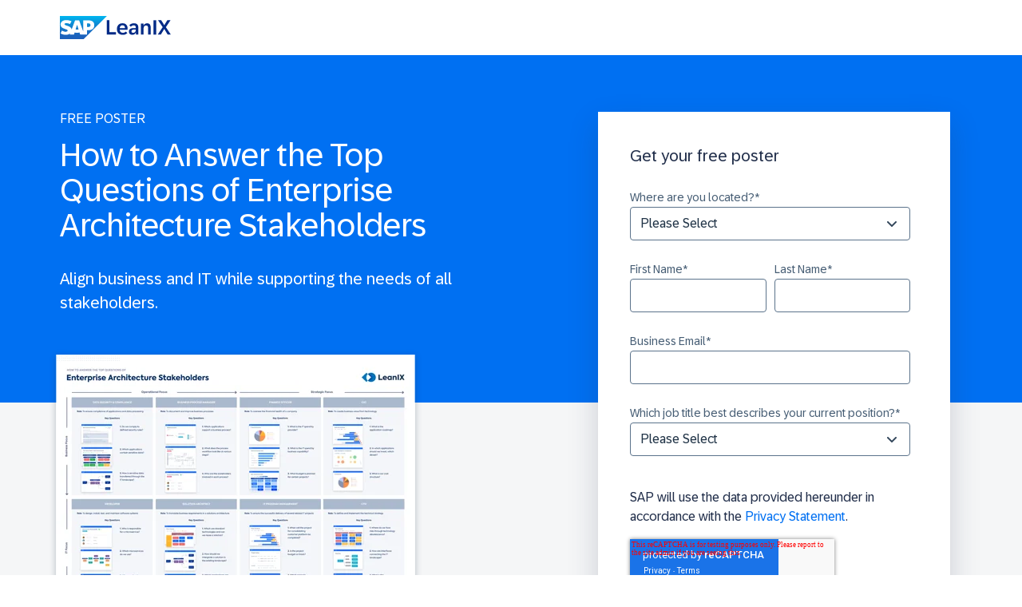

--- FILE ---
content_type: text/html; charset=UTF-8
request_url: https://www.leanix.net/en/download/how-to-answer-the-top-questions-of-enterprise-architecture-stakeholders
body_size: 7197
content:
<!doctype html><!--[if lt IE 7]> <html class="no-js lt-ie9 lt-ie8 lt-ie7" lang="en" > <![endif]--><!--[if IE 7]>    <html class="no-js lt-ie9 lt-ie8" lang="en" >        <![endif]--><!--[if IE 8]>    <html class="no-js lt-ie9" lang="en" >               <![endif]--><!--[if gt IE 8]><!--><html class="no-js" lang="en"><!--<![endif]--><head>
    <meta charset="utf-8">
    <meta http-equiv="X-UA-Compatible" content="IE=edge,chrome=1">
    <meta name="author" content="SAP SE">
    <meta name="description" content="Find out how enterprise architecture can help stakeholders. What questions does your CIO, CTO, developers,  financial etc. have and how an enterprise architect can help support management. Align business and IT and learn how to support each of their needs.">
    <meta name="generator" content="HubSpot">
    <title>How to Answer the Top Questions of Enterprise Architecture Stakeholders</title>
    <link rel="shortcut icon" href="https://www.leanix.net/hubfs/2024-Website/branding/logo/favicon/256x256.svg">
    
<meta name="viewport" content="width=device-width, initial-scale=1">

    
    <meta property="og:description" content="Find out how enterprise architecture can help stakeholders. What questions does your CIO, CTO, developers,  financial etc. have and how an enterprise architect can help support management. Align business and IT and learn how to support each of their needs.">
    <meta property="og:title" content="How to Answer the Top Questions of Enterprise Architecture Stakeholders">
    <meta name="twitter:description" content="Find out how enterprise architecture can help stakeholders. What questions does your CIO, CTO, developers,  financial etc. have and how an enterprise architect can help support management. Align business and IT and learn how to support each of their needs.">
    <meta name="twitter:title" content="How to Answer the Top Questions of Enterprise Architecture Stakeholders">

    

    
<meta name="viewport" content="width=device-width, initial-scale=1">
<link rel="preload" as="image" href="https://www.leanix.net/hs-fs/hubfs/EN-TopStakeholderQuestions-Poster_Landing_Page_Preview.png?width=900&amp;name=EN-TopStakeholderQuestions-Poster_Landing_Page_Preview.png">


    <style>
a.cta_button{-moz-box-sizing:content-box !important;-webkit-box-sizing:content-box !important;box-sizing:content-box !important;vertical-align:middle}.hs-breadcrumb-menu{list-style-type:none;margin:0px 0px 0px 0px;padding:0px 0px 0px 0px}.hs-breadcrumb-menu-item{float:left;padding:10px 0px 10px 10px}.hs-breadcrumb-menu-divider:before{content:'›';padding-left:10px}.hs-featured-image-link{border:0}.hs-featured-image{float:right;margin:0 0 20px 20px;max-width:50%}@media (max-width: 568px){.hs-featured-image{float:none;margin:0;width:100%;max-width:100%}}.hs-screen-reader-text{clip:rect(1px, 1px, 1px, 1px);height:1px;overflow:hidden;position:absolute !important;width:1px}
</style>

<link rel="stylesheet" href="https://www.leanix.net/hubfs/hub_generated/module_assets/1/8765820543/1741249304000/module_LX_Landingpage_Navigation.min.css">
<link rel="stylesheet" href="https://www.leanix.net/hubfs/hub_generated/module_assets/1/33121750831/1741249539507/module_2020_LP-HERO.min.css">
<link rel="stylesheet" href="https://www.leanix.net/hubfs/hub_generated/module_assets/1/42533666321/1762596429484/module_LX_FOOTER_V2_SMALL_GLOBAL.min.css">

    


    
    <link rel="canonical" href="https://www.leanix.net/en/download/how-to-answer-the-top-questions-of-enterprise-architecture-stakeholders">

<!-- Disable HubSpot default cookie banner -->
<script>
  window._hsp = window._hsp || []; 
  window.disableHubSpotCookieBanner = true;
</script>

<!-- Load HubSpot Privacy API (required for _hsp events to work) -->
<script src="https://static.hsappstatic.net/hs-scriptloader/static-1.0/js/public_common.js"></script>

<!-- Google Tag Manager -->
<script data-cookieconsent="ignore"> 
  (function(w,d,s,l,i){w[l]=w[l]||[];w[l].push({'gtm.start':
  new Date().getTime(),event:'gtm.js'});var f=d.getElementsByTagName(s)[0],
  j=d.createElement(s),dl=l!='dataLayer'?'&l='+l:'';j.async=true;j.src=
  'https://www.googletagmanager.com/gtm.js?id='+i+dl;f.parentNode.insertBefore(j,f);
  })(window,document,'script','dataLayer','GTM-MJXW4Q5');
</script>
<!-- End Google Tag Manager -->

<meta name="google-site-verification" content="Ent0jIQI2Uc2uw_upMpG6iuIY1rwEJhOf081J6ImGI0">

 





<meta name="contentoffer-type" content="Poster">



<script>
  window._6si = window._6si || [];
  window._6si.push(['setCustomMetatags', [
    { name: 'contentoffer-type' },
  ]]);
</script>





<!-- TRUSTARC -->

<script>
  window.SAP = window.SAP || {};
  window.SAP.global = {
    trustArc: {
      domain: 'www.leanix.net',
      privacyPolicyLink: 'https://www.leanix.net/en/privacy-statement',
      cookieLink: 'https://www.leanix.net/en/cookie-policy'
    },
    isProd: true
  };  
</script>

<script src="https://www.sap.com/sharedlibs/globaltop/script-latest.min.js"></script>

<style>
  .trustarc-banner { 
    z-index: 10000 !important; 
  }
  #teconsent { 
    display: none; 
  }
</style>


<meta property="og:image" content="https://www.leanix.net/hubfs/EN-TopStakeholderQuestions-Poster_SM_CTA-1.png">
<meta property="og:image:width" content="2400">
<meta property="og:image:height" content="1256">

<meta name="twitter:image" content="https://www.leanix.net/hubfs/EN-TopStakeholderQuestions-Poster_SM_CTA-1.png">


<meta property="og:url" content="https://www.leanix.net/en/download/how-to-answer-the-top-questions-of-enterprise-architecture-stakeholders">
<meta name="twitter:card" content="summary_large_image">
<meta http-equiv="content-language" content="en">
<link rel="alternate" hreflang="de" href="https://www.leanix.net/de/download/how-to-answer-the-top-questions-of-enterprise-architecture-stakeholders">
<link rel="alternate" hreflang="en" href="https://www.leanix.net/en/download/how-to-answer-the-top-questions-of-enterprise-architecture-stakeholders">
<link rel="alternate" hreflang="fr" href="https://www.leanix.net/fr/download/how-to-answer-the-top-questions-of-enterprise-architecture-stakeholders">
<link rel="stylesheet" href="//7052064.fs1.hubspotusercontent-na1.net/hubfs/7052064/hub_generated/template_assets/DEFAULT_ASSET/1769447588051/template_layout.min.css">


<link rel="stylesheet" href="https://www.leanix.net/hubfs/hub_generated/template_assets/1/7666331860/1763497161545/template_leanix-2019.css">




</head>
<body class="landing-page new one-column   hs-content-id-9520407983 hs-landing-page hs-page " style="">
    <div class="header-container-wrapper">
    <div class="header-container container-fluid">

<div class="row-fluid-wrapper row-depth-1 row-number-1 ">
<div class="row-fluid ">
<div class="span12 widget-span widget-type-custom_widget " style="" data-widget-type="custom_widget" data-x="0" data-w="12">
<div id="hs_cos_wrapper_module_155721857626582" class="hs_cos_wrapper hs_cos_wrapper_widget hs_cos_wrapper_type_module" style="" data-hs-cos-general-type="widget" data-hs-cos-type="module">


<div class="lp-topNav-wrap ptb20">
  <div class="clearNav white">
    <div class="page-center plr20">
        <a href="https://www.leanix.net/en/" rel="noopener" target="_blank">
          <img class="logoColor" src="https://www.leanix.net/hubfs/2024-Website/branding/logo/SAP_LeanIX_R_grad_blu.svg" alt="SAP LeanIX Logo" width="139">          
        </a> 
    </div>
  </div>
</div></div>

</div><!--end widget-span -->
</div><!--end row-->
</div><!--end row-wrapper -->

    </div><!--end header -->
</div><!--end header wrapper -->

<div class="body-container-wrapper">
    <div class="body-container container-fluid">

<div class="row-fluid-wrapper row-depth-1 row-number-1 ">
<div class="row-fluid ">
<div class="span12 widget-span widget-type-widget_container " style="" data-widget-type="widget_container" data-x="0" data-w="12">
<span id="hs_cos_wrapper_module_159620484058858" class="hs_cos_wrapper hs_cos_wrapper_widget_container hs_cos_wrapper_type_widget_container" style="" data-hs-cos-general-type="widget_container" data-hs-cos-type="widget_container"><div id="hs_cos_wrapper_widget_1596182201868134" class="hs_cos_wrapper hs_cos_wrapper_widget hs_cos_wrapper_type_module" style="" data-hs-cos-general-type="widget" data-hs-cos-type="module">




<section id="lpHero" class="bgGradientBlue pb110 pt140 s-pt110">
  <div class="page-center plr20">
    <div class="flex posRel m-x-column">
      <div class="col6 m-col10 s-col12 m0">
        <p class="eyebrow mt0 mb15 colorWhite">Free Poster</p>
        <h1 class="heading xl mtb0 colorWhite">
          How to Answer the Top Questions of Enterprise Architecture Stakeholders
        </h1>
        <p class="body large mt30 mb0 colorWhite">Align business and IT while supporting the needs of all stakeholders.</p>

        
        <div class="hidden m-visible mb40">
          <a href="#form">            

            <img src="https://www.leanix.net/hs-fs/hubfs/EN-TopStakeholderQuestions-Poster_Landing_Page_Preview.png?width=450&amp;height=318&amp;name=EN-TopStakeholderQuestions-Poster_Landing_Page_Preview.png" alt="How to Answer the Top Questions of Enterprise Architecture Stakeholders" width="450" height="318" class="sapDropShadow-m" srcset="https://www.leanix.net/hs-fs/hubfs/EN-TopStakeholderQuestions-Poster_Landing_Page_Preview.png?width=225&amp;height=159&amp;name=EN-TopStakeholderQuestions-Poster_Landing_Page_Preview.png 225w, https://www.leanix.net/hs-fs/hubfs/EN-TopStakeholderQuestions-Poster_Landing_Page_Preview.png?width=450&amp;height=318&amp;name=EN-TopStakeholderQuestions-Poster_Landing_Page_Preview.png 450w, https://www.leanix.net/hs-fs/hubfs/EN-TopStakeholderQuestions-Poster_Landing_Page_Preview.png?width=675&amp;height=477&amp;name=EN-TopStakeholderQuestions-Poster_Landing_Page_Preview.png 675w, https://www.leanix.net/hs-fs/hubfs/EN-TopStakeholderQuestions-Poster_Landing_Page_Preview.png?width=900&amp;height=636&amp;name=EN-TopStakeholderQuestions-Poster_Landing_Page_Preview.png 900w, https://www.leanix.net/hs-fs/hubfs/EN-TopStakeholderQuestions-Poster_Landing_Page_Preview.png?width=1125&amp;height=795&amp;name=EN-TopStakeholderQuestions-Poster_Landing_Page_Preview.png 1125w, https://www.leanix.net/hs-fs/hubfs/EN-TopStakeholderQuestions-Poster_Landing_Page_Preview.png?width=1350&amp;height=954&amp;name=EN-TopStakeholderQuestions-Poster_Landing_Page_Preview.png 1350w" sizes="(max-width: 450px) 100vw, 450px">

          </a>
        </div>
        
      </div>

          
      
      <div id="form" class="col5 outerForm mr0 m-col10 m-ml0 s-col12">
        <div class="sapForm posRel colorDark">

          <div class="bgWhite p40 innerForm">
            <p class="bold fs20 lh30 mt0 s-mtb20 mb25">
              Get your free poster
            </p>
            
            <span id="hs_cos_wrapper_widget_1596182201868134_" class="hs_cos_wrapper hs_cos_wrapper_widget hs_cos_wrapper_type_form" style="" data-hs-cos-general-type="widget" data-hs-cos-type="form">
<div id="hs_form_target_widget_1596182201868134"></div>








</span>

            
          </div>
        </div>
      </div>
      
    </div>

  </div>

</section>

<section id="lpBody" class="bgBlue1 pt60 pb120 m-pb60">
  <div class="page-center m-plr20">
    <div class="col6 m-col10 s-col12">
       
      <div class="nmt160 pt40 m-hidden mb60 shadowImg">
        

        <img src="https://www.leanix.net/hs-fs/hubfs/EN-TopStakeholderQuestions-Poster_Landing_Page_Preview.png?width=450&amp;height=318&amp;name=EN-TopStakeholderQuestions-Poster_Landing_Page_Preview.png" alt="How to Answer the Top Questions of Enterprise Architecture Stakeholders" width="450" height="318" srcset="https://www.leanix.net/hs-fs/hubfs/EN-TopStakeholderQuestions-Poster_Landing_Page_Preview.png?width=225&amp;height=159&amp;name=EN-TopStakeholderQuestions-Poster_Landing_Page_Preview.png 225w, https://www.leanix.net/hs-fs/hubfs/EN-TopStakeholderQuestions-Poster_Landing_Page_Preview.png?width=450&amp;height=318&amp;name=EN-TopStakeholderQuestions-Poster_Landing_Page_Preview.png 450w, https://www.leanix.net/hs-fs/hubfs/EN-TopStakeholderQuestions-Poster_Landing_Page_Preview.png?width=675&amp;height=477&amp;name=EN-TopStakeholderQuestions-Poster_Landing_Page_Preview.png 675w, https://www.leanix.net/hs-fs/hubfs/EN-TopStakeholderQuestions-Poster_Landing_Page_Preview.png?width=900&amp;height=636&amp;name=EN-TopStakeholderQuestions-Poster_Landing_Page_Preview.png 900w, https://www.leanix.net/hs-fs/hubfs/EN-TopStakeholderQuestions-Poster_Landing_Page_Preview.png?width=1125&amp;height=795&amp;name=EN-TopStakeholderQuestions-Poster_Landing_Page_Preview.png 1125w, https://www.leanix.net/hs-fs/hubfs/EN-TopStakeholderQuestions-Poster_Landing_Page_Preview.png?width=1350&amp;height=954&amp;name=EN-TopStakeholderQuestions-Poster_Landing_Page_Preview.png 1350w" sizes="(max-width: 450px) 100vw, 450px">

        

      </div>
      
      <div class="mt30">
        <div id="hs_cos_wrapper_widget_1596182201868134_" class="hs_cos_wrapper hs_cos_wrapper_widget hs_cos_wrapper_type_inline_rich_text" style="" data-hs-cos-general-type="widget" data-hs-cos-type="inline_rich_text" data-hs-cos-field="richtext_field"><p>How can enterprise architectures best support all stakeholders? What questions does your CIO, CTO, CFO, etc. have? How about developers and IT departments?&nbsp;</p>
<p>Different stakeholders have different informational needs, and best-in-class enterprise architectures support them all.</p>
<p><strong>Download the EA Stakeholders poster to see how you can identify top stakeholders and provide quick answers to EA-related questions such as:</strong></p>
<ul>
<li>Which applications support my processes? (BPO)</li>
<li>What risks are posed by technological obsolescence? (CTO)</li>
<li>Which applications contain sensitive data? (CISO)</li>
</ul></div>
      </div>

    </div>
  </div>

</section>



</div></span>
</div><!--end widget-span -->
</div><!--end row-->
</div><!--end row-wrapper -->

    </div><!--end body -->
</div><!--end body wrapper -->

<div class="footer-container-wrapper">
    <div class="footer-container container-fluid">

<div class="row-fluid-wrapper row-depth-1 row-number-1 ">
<div class="row-fluid ">
<div class="span12 widget-span widget-type-custom_widget " style="" data-widget-type="custom_widget" data-x="0" data-w="12">
<div id="hs_cos_wrapper_module_161496486430641" class="hs_cos_wrapper hs_cos_wrapper_widget hs_cos_wrapper_type_module" style="" data-hs-cos-general-type="widget" data-hs-cos-type="module"><footer class="bgSapGray9">

  
<div class="pt30 pb40 colorFooter secondFooter">
  <div class="page-center m-plr20 ">

    <div class="flex x-row wrap">

      <div class="m-ml0 col4 m-col12">
        <span id="hs_cos_wrapper_module_161496486430641_" class="hs_cos_wrapper hs_cos_wrapper_widget hs_cos_wrapper_type_simple_menu" style="" data-hs-cos-general-type="widget" data-hs-cos-type="simple_menu"><div id="hs_menu_wrapper_module_161496486430641_" class="hs-menu-wrapper active-branch flyouts hs-menu-flow-horizontal" role="navigation" data-sitemap-name="" data-menu-id="" aria-label="Navigation Menu">
 <ul role="menu">
  <li class="hs-menu-item hs-menu-depth-1" role="none"><a href="https://www.leanix.net/en/privacy-policy" role="menuitem" target="_self">Privacy</a></li>
  <li class="hs-menu-item hs-menu-depth-1" role="none"><a href="https://www.leanix.net/en/imprint" role="menuitem" target="_self">Imprint</a></li>
  <li class="hs-menu-item hs-menu-depth-1" role="none"><a href="https://www.sap.com/corporate/en/legal/terms-of-use.html" role="menuitem" target="_blank" rel="noopener">Terms of Use</a></li>
  <li class="hs-menu-item hs-menu-depth-1" role="none"><a href="https://www.leanix.net/en/cookie-policy" role="menuitem" target="_self">Cookie statement</a></li>
 </ul>
</div></span>
        <button type="button" class="cookiePref trustarc">Cookie Preferences</button>

      </div>
      <div class="col4 footerMenu2 m-col12 m-tl s-mb40">
        © 2026 SAP SE or an SAP affiliate company. All rights reserved.
      </div>
      <div class="col4 tr m-col12 m-tl">
        <div class="flex justify-end m-justify-start">


      
                
                <div class="p5 m-p3">
                  <a aria-label="YouTube" class="socialProfile" href="https://www.youtube.com/@SAPLeanIX" target="_blank" rel="noopener">
                   <span id="hs_cos_wrapper_module_157475779927011_" class="hs_cos_wrapper hs_cos_wrapper_widget hs_cos_wrapper_type_icon" style="" data-hs-cos-general-type="widget" data-hs-cos-type="icon"><svg version="1.0" xmlns="http://www.w3.org/2000/svg" viewbox="0 0 576 512" aria-hidden="true"><g id="YouTube1_layer"><path d="M549.655 124.083c-6.281-23.65-24.787-42.276-48.284-48.597C458.781 64 288 64 288 64S117.22 64 74.629 75.486c-23.497 6.322-42.003 24.947-48.284 48.597-11.412 42.867-11.412 132.305-11.412 132.305s0 89.438 11.412 132.305c6.281 23.65 24.787 41.5 48.284 47.821C117.22 448 288 448 288 448s170.78 0 213.371-11.486c23.497-6.321 42.003-24.171 48.284-47.821 11.412-42.867 11.412-132.305 11.412-132.305s0-89.438-11.412-132.305zm-317.51 213.508V175.185l142.739 81.205-142.739 81.201z"></path></g></svg></span>
                  </a>
                </div>
                
                <div class="p5 m-p3">
                  <a aria-label="X Twitter" class="socialProfile" href="https://x.com/SAPLeanIX" target="_blank" rel="noopener">
                   <span id="hs_cos_wrapper_module_157475779927011_" class="hs_cos_wrapper hs_cos_wrapper_widget hs_cos_wrapper_type_icon" style="" data-hs-cos-general-type="widget" data-hs-cos-type="icon"><svg version="1.0" xmlns="http://www.w3.org/2000/svg" viewbox="0 0 512 512" aria-hidden="true"><g id="X Twitter2_layer"><path d="M389.2 48h70.6L305.6 224.2 487 464H345L233.7 318.6 106.5 464H35.8L200.7 275.5 26.8 48H172.4L272.9 180.9 389.2 48zM364.4 421.8h39.1L151.1 88h-42L364.4 421.8z"></path></g></svg></span>
                  </a>
                </div>
                
                <div class="p5 m-p3">
                  <a aria-label="Facebook F" class="socialProfile" href="https://www.facebook.com/SAPLeanIX/" target="_blank" rel="noopener">
                   <span id="hs_cos_wrapper_module_157475779927011_" class="hs_cos_wrapper hs_cos_wrapper_widget hs_cos_wrapper_type_icon" style="" data-hs-cos-general-type="widget" data-hs-cos-type="icon"><svg version="1.0" xmlns="http://www.w3.org/2000/svg" viewbox="0 0 320 512" aria-hidden="true"><g id="Facebook F3_layer"><path d="M279.14 288l14.22-92.66h-88.91v-60.13c0-25.35 12.42-50.06 52.24-50.06h40.42V6.26S260.43 0 225.36 0c-73.22 0-121.08 44.38-121.08 124.72v70.62H22.89V288h81.39v224h100.17V288z"></path></g></svg></span>
                  </a>
                </div>
                
                <div class="p5 m-p3">
                  <a aria-label="Instagram" class="socialProfile" href="https://www.instagram.com/sapleanix" target="_blank" rel="noopener">
                   <span id="hs_cos_wrapper_module_157475779927011_" class="hs_cos_wrapper hs_cos_wrapper_widget hs_cos_wrapper_type_icon" style="" data-hs-cos-general-type="widget" data-hs-cos-type="icon"><svg version="1.0" xmlns="http://www.w3.org/2000/svg" viewbox="0 0 448 512" aria-hidden="true"><g id="Instagram4_layer"><path d="M224.1 141c-63.6 0-114.9 51.3-114.9 114.9s51.3 114.9 114.9 114.9S339 319.5 339 255.9 287.7 141 224.1 141zm0 189.6c-41.1 0-74.7-33.5-74.7-74.7s33.5-74.7 74.7-74.7 74.7 33.5 74.7 74.7-33.6 74.7-74.7 74.7zm146.4-194.3c0 14.9-12 26.8-26.8 26.8-14.9 0-26.8-12-26.8-26.8s12-26.8 26.8-26.8 26.8 12 26.8 26.8zm76.1 27.2c-1.7-35.9-9.9-67.7-36.2-93.9-26.2-26.2-58-34.4-93.9-36.2-37-2.1-147.9-2.1-184.9 0-35.8 1.7-67.6 9.9-93.9 36.1s-34.4 58-36.2 93.9c-2.1 37-2.1 147.9 0 184.9 1.7 35.9 9.9 67.7 36.2 93.9s58 34.4 93.9 36.2c37 2.1 147.9 2.1 184.9 0 35.9-1.7 67.7-9.9 93.9-36.2 26.2-26.2 34.4-58 36.2-93.9 2.1-37 2.1-147.8 0-184.8zM398.8 388c-7.8 19.6-22.9 34.7-42.6 42.6-29.5 11.7-99.5 9-132.1 9s-102.7 2.6-132.1-9c-19.6-7.8-34.7-22.9-42.6-42.6-11.7-29.5-9-99.5-9-132.1s-2.6-102.7 9-132.1c7.8-19.6 22.9-34.7 42.6-42.6 29.5-11.7 99.5-9 132.1-9s102.7-2.6 132.1 9c19.6 7.8 34.7 22.9 42.6 42.6 11.7 29.5 9 99.5 9 132.1s2.7 102.7-9 132.1z"></path></g></svg></span>
                  </a>
                </div>
                
                <div class="p5 m-p3">
                  <a aria-label="Xing" class="socialProfile" href="https://www.xing.com/companies/leanixgmbh" target="_blank" rel="noopener">
                   <span id="hs_cos_wrapper_module_157475779927011_" class="hs_cos_wrapper hs_cos_wrapper_widget hs_cos_wrapper_type_icon" style="" data-hs-cos-general-type="widget" data-hs-cos-type="icon"><svg version="1.0" xmlns="http://www.w3.org/2000/svg" viewbox="0 0 384 512" aria-hidden="true"><g id="Xing5_layer"><path d="M162.7 210c-1.8 3.3-25.2 44.4-70.1 123.5-4.9 8.3-10.8 12.5-17.7 12.5H9.8c-7.7 0-12.1-7.5-8.5-14.4l69-121.3c.2 0 .2-.1 0-.3l-43.9-75.6c-4.3-7.8.3-14.1 8.5-14.1H100c7.3 0 13.3 4.1 18 12.2l44.7 77.5zM382.6 46.1l-144 253v.3L330.2 466c3.9 7.1.2 14.1-8.5 14.1h-65.2c-7.6 0-13.6-4-18-12.2l-92.4-168.5c3.3-5.8 51.5-90.8 144.8-255.2 4.6-8.1 10.4-12.2 17.5-12.2h65.7c8 0 12.3 6.7 8.5 14.1z"></path></g></svg></span>
                  </a>
                </div>
                
                <div class="p5 m-p3">
                  <a aria-label="LinkedIn In" class="socialProfile" href="https://www.linkedin.com/company/sapleanix/" target="_blank" rel="noopener">
                   <span id="hs_cos_wrapper_module_157475779927011_" class="hs_cos_wrapper hs_cos_wrapper_widget hs_cos_wrapper_type_icon" style="" data-hs-cos-general-type="widget" data-hs-cos-type="icon"><svg version="1.0" xmlns="http://www.w3.org/2000/svg" viewbox="0 0 448 512" aria-hidden="true"><g id="LinkedIn In6_layer"><path d="M100.28 448H7.4V148.9h92.88zM53.79 108.1C24.09 108.1 0 83.5 0 53.8a53.79 53.79 0 0 1 107.58 0c0 29.7-24.1 54.3-53.79 54.3zM447.9 448h-92.68V302.4c0-34.7-.7-79.2-48.29-79.2-48.29 0-55.69 37.7-55.69 76.7V448h-92.78V148.9h89.08v40.8h1.3c12.4-23.5 42.69-48.3 87.88-48.3 94 0 111.28 61.9 111.28 142.3V448z"></path></g></svg></span>
                  </a>
                </div>
         
   
        </div>
      </div>
    </div>
  </div>
</div>
</footer></div>

</div><!--end widget-span -->
</div><!--end row-->
</div><!--end row-wrapper -->

    </div><!--end footer -->
</div><!--end footer wrapper -->

    
<!-- HubSpot performance collection script -->
<script defer src="/hs/hsstatic/content-cwv-embed/static-1.1293/embed.js"></script>
<script src="https://cdnjs.cloudflare.com/ajax/libs/jquery/3.6.0/jquery.min.js"></script>
<script src="https://cdnjs.cloudflare.com/ajax/libs/jquery-migrate/3.3.2/jquery-migrate.min.js"></script>
<script src="https://www.leanix.net/hubfs/hub_generated/template_assets/1/29234014236/1741206472225/template_lozad.min.js"></script>
<script>
var hsVars = hsVars || {}; hsVars['language'] = 'en';
</script>

<script src="/hs/hsstatic/cos-i18n/static-1.53/bundles/project.js"></script>

    <!--[if lte IE 8]>
    <script charset="utf-8" src="https://js.hsforms.net/forms/v2-legacy.js"></script>
    <![endif]-->

<script data-hs-allowed="true" src="/_hcms/forms/v2.js"></script>

    <script data-hs-allowed="true">
        var options = {
            portalId: '2570476',
            formId: 'd4ff0212-e3de-43db-b1d4-07b41f3e00cc',
            formInstanceId: '6338',
            
            pageId: '9520407983',
            
            region: 'na1',
            
            
            
            
            pageName: "How to Answer the Top Questions of Enterprise Architecture Stakeholders",
            
            
            redirectUrl: "https:\/\/www.leanix.net\/en\/ty\/content",
            
            
            
            
            
            css: '',
            target: '#hs_form_target_widget_1596182201868134',
            
            
            
            
            
            
            abTestId: 7030428133,
            
            
            contentType: "landing-page",
            
            
            
            formsBaseUrl: '/_hcms/forms/',
            
            
            
            formData: {
                cssClass: 'hs-form stacked hs-custom-form'
            }
        };

        options.getExtraMetaDataBeforeSubmit = function() {
            var metadata = {};
            

            if (hbspt.targetedContentMetadata) {
                var count = hbspt.targetedContentMetadata.length;
                var targetedContentData = [];
                for (var i = 0; i < count; i++) {
                    var tc = hbspt.targetedContentMetadata[i];
                     if ( tc.length !== 3) {
                        continue;
                     }
                     targetedContentData.push({
                        definitionId: tc[0],
                        criterionId: tc[1],
                        smartTypeId: tc[2]
                     });
                }
                metadata["targetedContentMetadata"] = JSON.stringify(targetedContentData);
            }

            return metadata;
        };

        hbspt.forms.create(options);
    </script>

<script src="https://www.leanix.net/hubfs/hub_generated/module_assets/1/42533666321/1762596429484/module_LX_FOOTER_V2_SMALL_GLOBAL.min.js"></script>


<!-- Start of HubSpot Analytics Code -->
<script type="text/javascript">
var _hsq = _hsq || [];
_hsq.push(["setContentType", "landing-page"]);
_hsq.push(["setCanonicalUrl", "https:\/\/www.leanix.net\/en\/download\/how-to-answer-the-top-questions-of-enterprise-architecture-stakeholders"]);
_hsq.push(["setPageId", "9520407983"]);
_hsq.push(["setContentMetadata", {
    "contentPageId": 9520407983,
    "legacyPageId": "9520407983",
    "contentFolderId": null,
    "contentGroupId": null,
    "abTestId": 7030428133,
    "languageVariantId": 9520407983,
    "languageCode": "en",
    
    
}]);
</script>

<script type="text/javascript" id="hs-script-loader" async defer src="/hs/scriptloader/2570476.js"></script>
<!-- End of HubSpot Analytics Code -->


<script type="text/javascript">
var hsVars = {
    render_id: "f7696006-4fdd-48d0-9b4f-bc9df8bf79b9",
    ticks: 1769450011634,
    page_id: 9520407983,
    
    content_group_id: 0,
    portal_id: 2570476,
    app_hs_base_url: "https://app.hubspot.com",
    cp_hs_base_url: "https://cp.hubspot.com",
    language: "en",
    analytics_page_type: "landing-page",
    scp_content_type: "",
    
    analytics_page_id: "9520407983",
    category_id: 1,
    folder_id: 0,
    is_hubspot_user: false
}
</script>


<script defer src="/hs/hsstatic/HubspotToolsMenu/static-1.432/js/index.js"></script>

<!-- DPP -->
<script>
  var dppStampPageName = "EN: (Poster) How to Answer the Top Questions of Enterprise Architecture Stakeholders (SHORT FORM)"";
  var dppStampPageId = "9520407983";
  var dppStampPageUrl = "https://www.leanix.net/en/download/how-to-answer-the-top-questions-of-enterprise-architecture-stakeholders";
</script>

<script src="https://www.leanix.net/hubfs/hub_generated/template_assets/1/172349648219/1750846735274/template_gdpr-form-check.min.js" data-cookieconsent="ignore"></script>

<!-- Google Tag Manager (noscript) -->
<noscript>
  <iframe src="https://www.googletagmanager.com/ns.html?id=GTM-MJXW4Q5" height="0" width="0" style="display:none;visibility:hidden"></iframe>
</noscript>
<!-- End Google Tag Manager (noscript) -->


<!-- TRUSTARC CONSENT INTEGRATION -->

<script>
  /* Custom debug styling */
  const style = 'background-color: darkblue; color: white; font-style: italic; border: 5px solid hotpink; font-size: 1.2rem; padding:4px;';

  /* Link "Manage cookie preferences" buttons to TrustArc modal */
  document.addEventListener("DOMContentLoaded", function() {
    const cookiePrefsLink = document.querySelectorAll('button.cookiePref.trustarc');
    cookiePrefsLink.forEach(el => {
      el.addEventListener('click', (e) => {
        e.preventDefault();
        const target = document.querySelector('#teconsent a');
        if (target) target.click();
      });
    });
  });

  /* Disable HubSpot native cookie banner */
  window._hsp = window._hsp || []; 
  window.disableHubSpotCookieBanner = true;

  /* TRUSTARC -> HUBSPOT CONSENT SYNC */
  var MY_DOMAIN = "www.leanix.net";
  var REQUIRE_USER_EXPRESSED_PERMISSION = true; 
  var _STATE = {};

  function runOnce(){
    if(!_STATE.hasRunOnce && window.PrivacyManagerAPI){
      window.addEventListener("message", function(e){ 
        try{
          var json = JSON.parse(e.data);
          json.PrivacyManagerAPI && handleAPIResponse(json.PrivacyManagerAPI);
        }catch(e){}
      }, false);

      window.top.postMessage(JSON.stringify({PrivacyManagerAPI:{ self: MY_DOMAIN, action:"getConsent", type:"functional" }}),"*");
      window.top.postMessage(JSON.stringify({PrivacyManagerAPI:{ self: MY_DOMAIN, action:"getConsent", type:"advertising" }}),"*");

      _STATE.hasRunOnce = true;
      clearInterval(_STATE.i);
    }
  }

  function getBehavior() {
    var m = document.cookie.match(/notice_behavior\s*=\s*([^;]*)/);
    return m ? m[1] : "";
  }

  function handleAPIResponse(response){
    if(!response.source || response.self !== MY_DOMAIN) return;

    var isEU = /eu/i.test(getBehavior());
    if(isEU && REQUIRE_USER_EXPRESSED_PERMISSION && response.source !== "asserted") return;

    var functional = PrivacyManagerAPI.callApi("getConsent", MY_DOMAIN ,null,null,"functional").consent === "approved";
    var advertising = PrivacyManagerAPI.callApi("getConsent", MY_DOMAIN ,null,null,"advertising").consent === "approved";

    /* Sync to HubSpot */
    window._hsp.push([
      'setHubSpotConsent',
      {
        analytics: functional,
        functionality: functional,
        advertisement: advertising
      }
    ]);

    console.log('%cTRUSTARC → HUBSPOT CONSENT UPDATE', style);
    console.log("Functional:", functional, "Advertising:", advertising);
  }

  _STATE.i = setInterval(runOnce, 10);
</script>




    
    <!-- Generated by the HubSpot Template Builder - template version 1.03 -->

</body></html>

--- FILE ---
content_type: text/html; charset=utf-8
request_url: https://www.google.com/recaptcha/enterprise/anchor?ar=1&k=6LdGZJsoAAAAAIwMJHRwqiAHA6A_6ZP6bTYpbgSX&co=aHR0cHM6Ly93d3cubGVhbml4Lm5ldDo0NDM.&hl=en&v=PoyoqOPhxBO7pBk68S4YbpHZ&size=invisible&badge=inline&anchor-ms=20000&execute-ms=30000&cb=nkpk724w3fdz
body_size: 48938
content:
<!DOCTYPE HTML><html dir="ltr" lang="en"><head><meta http-equiv="Content-Type" content="text/html; charset=UTF-8">
<meta http-equiv="X-UA-Compatible" content="IE=edge">
<title>reCAPTCHA</title>
<style type="text/css">
/* cyrillic-ext */
@font-face {
  font-family: 'Roboto';
  font-style: normal;
  font-weight: 400;
  font-stretch: 100%;
  src: url(//fonts.gstatic.com/s/roboto/v48/KFO7CnqEu92Fr1ME7kSn66aGLdTylUAMa3GUBHMdazTgWw.woff2) format('woff2');
  unicode-range: U+0460-052F, U+1C80-1C8A, U+20B4, U+2DE0-2DFF, U+A640-A69F, U+FE2E-FE2F;
}
/* cyrillic */
@font-face {
  font-family: 'Roboto';
  font-style: normal;
  font-weight: 400;
  font-stretch: 100%;
  src: url(//fonts.gstatic.com/s/roboto/v48/KFO7CnqEu92Fr1ME7kSn66aGLdTylUAMa3iUBHMdazTgWw.woff2) format('woff2');
  unicode-range: U+0301, U+0400-045F, U+0490-0491, U+04B0-04B1, U+2116;
}
/* greek-ext */
@font-face {
  font-family: 'Roboto';
  font-style: normal;
  font-weight: 400;
  font-stretch: 100%;
  src: url(//fonts.gstatic.com/s/roboto/v48/KFO7CnqEu92Fr1ME7kSn66aGLdTylUAMa3CUBHMdazTgWw.woff2) format('woff2');
  unicode-range: U+1F00-1FFF;
}
/* greek */
@font-face {
  font-family: 'Roboto';
  font-style: normal;
  font-weight: 400;
  font-stretch: 100%;
  src: url(//fonts.gstatic.com/s/roboto/v48/KFO7CnqEu92Fr1ME7kSn66aGLdTylUAMa3-UBHMdazTgWw.woff2) format('woff2');
  unicode-range: U+0370-0377, U+037A-037F, U+0384-038A, U+038C, U+038E-03A1, U+03A3-03FF;
}
/* math */
@font-face {
  font-family: 'Roboto';
  font-style: normal;
  font-weight: 400;
  font-stretch: 100%;
  src: url(//fonts.gstatic.com/s/roboto/v48/KFO7CnqEu92Fr1ME7kSn66aGLdTylUAMawCUBHMdazTgWw.woff2) format('woff2');
  unicode-range: U+0302-0303, U+0305, U+0307-0308, U+0310, U+0312, U+0315, U+031A, U+0326-0327, U+032C, U+032F-0330, U+0332-0333, U+0338, U+033A, U+0346, U+034D, U+0391-03A1, U+03A3-03A9, U+03B1-03C9, U+03D1, U+03D5-03D6, U+03F0-03F1, U+03F4-03F5, U+2016-2017, U+2034-2038, U+203C, U+2040, U+2043, U+2047, U+2050, U+2057, U+205F, U+2070-2071, U+2074-208E, U+2090-209C, U+20D0-20DC, U+20E1, U+20E5-20EF, U+2100-2112, U+2114-2115, U+2117-2121, U+2123-214F, U+2190, U+2192, U+2194-21AE, U+21B0-21E5, U+21F1-21F2, U+21F4-2211, U+2213-2214, U+2216-22FF, U+2308-230B, U+2310, U+2319, U+231C-2321, U+2336-237A, U+237C, U+2395, U+239B-23B7, U+23D0, U+23DC-23E1, U+2474-2475, U+25AF, U+25B3, U+25B7, U+25BD, U+25C1, U+25CA, U+25CC, U+25FB, U+266D-266F, U+27C0-27FF, U+2900-2AFF, U+2B0E-2B11, U+2B30-2B4C, U+2BFE, U+3030, U+FF5B, U+FF5D, U+1D400-1D7FF, U+1EE00-1EEFF;
}
/* symbols */
@font-face {
  font-family: 'Roboto';
  font-style: normal;
  font-weight: 400;
  font-stretch: 100%;
  src: url(//fonts.gstatic.com/s/roboto/v48/KFO7CnqEu92Fr1ME7kSn66aGLdTylUAMaxKUBHMdazTgWw.woff2) format('woff2');
  unicode-range: U+0001-000C, U+000E-001F, U+007F-009F, U+20DD-20E0, U+20E2-20E4, U+2150-218F, U+2190, U+2192, U+2194-2199, U+21AF, U+21E6-21F0, U+21F3, U+2218-2219, U+2299, U+22C4-22C6, U+2300-243F, U+2440-244A, U+2460-24FF, U+25A0-27BF, U+2800-28FF, U+2921-2922, U+2981, U+29BF, U+29EB, U+2B00-2BFF, U+4DC0-4DFF, U+FFF9-FFFB, U+10140-1018E, U+10190-1019C, U+101A0, U+101D0-101FD, U+102E0-102FB, U+10E60-10E7E, U+1D2C0-1D2D3, U+1D2E0-1D37F, U+1F000-1F0FF, U+1F100-1F1AD, U+1F1E6-1F1FF, U+1F30D-1F30F, U+1F315, U+1F31C, U+1F31E, U+1F320-1F32C, U+1F336, U+1F378, U+1F37D, U+1F382, U+1F393-1F39F, U+1F3A7-1F3A8, U+1F3AC-1F3AF, U+1F3C2, U+1F3C4-1F3C6, U+1F3CA-1F3CE, U+1F3D4-1F3E0, U+1F3ED, U+1F3F1-1F3F3, U+1F3F5-1F3F7, U+1F408, U+1F415, U+1F41F, U+1F426, U+1F43F, U+1F441-1F442, U+1F444, U+1F446-1F449, U+1F44C-1F44E, U+1F453, U+1F46A, U+1F47D, U+1F4A3, U+1F4B0, U+1F4B3, U+1F4B9, U+1F4BB, U+1F4BF, U+1F4C8-1F4CB, U+1F4D6, U+1F4DA, U+1F4DF, U+1F4E3-1F4E6, U+1F4EA-1F4ED, U+1F4F7, U+1F4F9-1F4FB, U+1F4FD-1F4FE, U+1F503, U+1F507-1F50B, U+1F50D, U+1F512-1F513, U+1F53E-1F54A, U+1F54F-1F5FA, U+1F610, U+1F650-1F67F, U+1F687, U+1F68D, U+1F691, U+1F694, U+1F698, U+1F6AD, U+1F6B2, U+1F6B9-1F6BA, U+1F6BC, U+1F6C6-1F6CF, U+1F6D3-1F6D7, U+1F6E0-1F6EA, U+1F6F0-1F6F3, U+1F6F7-1F6FC, U+1F700-1F7FF, U+1F800-1F80B, U+1F810-1F847, U+1F850-1F859, U+1F860-1F887, U+1F890-1F8AD, U+1F8B0-1F8BB, U+1F8C0-1F8C1, U+1F900-1F90B, U+1F93B, U+1F946, U+1F984, U+1F996, U+1F9E9, U+1FA00-1FA6F, U+1FA70-1FA7C, U+1FA80-1FA89, U+1FA8F-1FAC6, U+1FACE-1FADC, U+1FADF-1FAE9, U+1FAF0-1FAF8, U+1FB00-1FBFF;
}
/* vietnamese */
@font-face {
  font-family: 'Roboto';
  font-style: normal;
  font-weight: 400;
  font-stretch: 100%;
  src: url(//fonts.gstatic.com/s/roboto/v48/KFO7CnqEu92Fr1ME7kSn66aGLdTylUAMa3OUBHMdazTgWw.woff2) format('woff2');
  unicode-range: U+0102-0103, U+0110-0111, U+0128-0129, U+0168-0169, U+01A0-01A1, U+01AF-01B0, U+0300-0301, U+0303-0304, U+0308-0309, U+0323, U+0329, U+1EA0-1EF9, U+20AB;
}
/* latin-ext */
@font-face {
  font-family: 'Roboto';
  font-style: normal;
  font-weight: 400;
  font-stretch: 100%;
  src: url(//fonts.gstatic.com/s/roboto/v48/KFO7CnqEu92Fr1ME7kSn66aGLdTylUAMa3KUBHMdazTgWw.woff2) format('woff2');
  unicode-range: U+0100-02BA, U+02BD-02C5, U+02C7-02CC, U+02CE-02D7, U+02DD-02FF, U+0304, U+0308, U+0329, U+1D00-1DBF, U+1E00-1E9F, U+1EF2-1EFF, U+2020, U+20A0-20AB, U+20AD-20C0, U+2113, U+2C60-2C7F, U+A720-A7FF;
}
/* latin */
@font-face {
  font-family: 'Roboto';
  font-style: normal;
  font-weight: 400;
  font-stretch: 100%;
  src: url(//fonts.gstatic.com/s/roboto/v48/KFO7CnqEu92Fr1ME7kSn66aGLdTylUAMa3yUBHMdazQ.woff2) format('woff2');
  unicode-range: U+0000-00FF, U+0131, U+0152-0153, U+02BB-02BC, U+02C6, U+02DA, U+02DC, U+0304, U+0308, U+0329, U+2000-206F, U+20AC, U+2122, U+2191, U+2193, U+2212, U+2215, U+FEFF, U+FFFD;
}
/* cyrillic-ext */
@font-face {
  font-family: 'Roboto';
  font-style: normal;
  font-weight: 500;
  font-stretch: 100%;
  src: url(//fonts.gstatic.com/s/roboto/v48/KFO7CnqEu92Fr1ME7kSn66aGLdTylUAMa3GUBHMdazTgWw.woff2) format('woff2');
  unicode-range: U+0460-052F, U+1C80-1C8A, U+20B4, U+2DE0-2DFF, U+A640-A69F, U+FE2E-FE2F;
}
/* cyrillic */
@font-face {
  font-family: 'Roboto';
  font-style: normal;
  font-weight: 500;
  font-stretch: 100%;
  src: url(//fonts.gstatic.com/s/roboto/v48/KFO7CnqEu92Fr1ME7kSn66aGLdTylUAMa3iUBHMdazTgWw.woff2) format('woff2');
  unicode-range: U+0301, U+0400-045F, U+0490-0491, U+04B0-04B1, U+2116;
}
/* greek-ext */
@font-face {
  font-family: 'Roboto';
  font-style: normal;
  font-weight: 500;
  font-stretch: 100%;
  src: url(//fonts.gstatic.com/s/roboto/v48/KFO7CnqEu92Fr1ME7kSn66aGLdTylUAMa3CUBHMdazTgWw.woff2) format('woff2');
  unicode-range: U+1F00-1FFF;
}
/* greek */
@font-face {
  font-family: 'Roboto';
  font-style: normal;
  font-weight: 500;
  font-stretch: 100%;
  src: url(//fonts.gstatic.com/s/roboto/v48/KFO7CnqEu92Fr1ME7kSn66aGLdTylUAMa3-UBHMdazTgWw.woff2) format('woff2');
  unicode-range: U+0370-0377, U+037A-037F, U+0384-038A, U+038C, U+038E-03A1, U+03A3-03FF;
}
/* math */
@font-face {
  font-family: 'Roboto';
  font-style: normal;
  font-weight: 500;
  font-stretch: 100%;
  src: url(//fonts.gstatic.com/s/roboto/v48/KFO7CnqEu92Fr1ME7kSn66aGLdTylUAMawCUBHMdazTgWw.woff2) format('woff2');
  unicode-range: U+0302-0303, U+0305, U+0307-0308, U+0310, U+0312, U+0315, U+031A, U+0326-0327, U+032C, U+032F-0330, U+0332-0333, U+0338, U+033A, U+0346, U+034D, U+0391-03A1, U+03A3-03A9, U+03B1-03C9, U+03D1, U+03D5-03D6, U+03F0-03F1, U+03F4-03F5, U+2016-2017, U+2034-2038, U+203C, U+2040, U+2043, U+2047, U+2050, U+2057, U+205F, U+2070-2071, U+2074-208E, U+2090-209C, U+20D0-20DC, U+20E1, U+20E5-20EF, U+2100-2112, U+2114-2115, U+2117-2121, U+2123-214F, U+2190, U+2192, U+2194-21AE, U+21B0-21E5, U+21F1-21F2, U+21F4-2211, U+2213-2214, U+2216-22FF, U+2308-230B, U+2310, U+2319, U+231C-2321, U+2336-237A, U+237C, U+2395, U+239B-23B7, U+23D0, U+23DC-23E1, U+2474-2475, U+25AF, U+25B3, U+25B7, U+25BD, U+25C1, U+25CA, U+25CC, U+25FB, U+266D-266F, U+27C0-27FF, U+2900-2AFF, U+2B0E-2B11, U+2B30-2B4C, U+2BFE, U+3030, U+FF5B, U+FF5D, U+1D400-1D7FF, U+1EE00-1EEFF;
}
/* symbols */
@font-face {
  font-family: 'Roboto';
  font-style: normal;
  font-weight: 500;
  font-stretch: 100%;
  src: url(//fonts.gstatic.com/s/roboto/v48/KFO7CnqEu92Fr1ME7kSn66aGLdTylUAMaxKUBHMdazTgWw.woff2) format('woff2');
  unicode-range: U+0001-000C, U+000E-001F, U+007F-009F, U+20DD-20E0, U+20E2-20E4, U+2150-218F, U+2190, U+2192, U+2194-2199, U+21AF, U+21E6-21F0, U+21F3, U+2218-2219, U+2299, U+22C4-22C6, U+2300-243F, U+2440-244A, U+2460-24FF, U+25A0-27BF, U+2800-28FF, U+2921-2922, U+2981, U+29BF, U+29EB, U+2B00-2BFF, U+4DC0-4DFF, U+FFF9-FFFB, U+10140-1018E, U+10190-1019C, U+101A0, U+101D0-101FD, U+102E0-102FB, U+10E60-10E7E, U+1D2C0-1D2D3, U+1D2E0-1D37F, U+1F000-1F0FF, U+1F100-1F1AD, U+1F1E6-1F1FF, U+1F30D-1F30F, U+1F315, U+1F31C, U+1F31E, U+1F320-1F32C, U+1F336, U+1F378, U+1F37D, U+1F382, U+1F393-1F39F, U+1F3A7-1F3A8, U+1F3AC-1F3AF, U+1F3C2, U+1F3C4-1F3C6, U+1F3CA-1F3CE, U+1F3D4-1F3E0, U+1F3ED, U+1F3F1-1F3F3, U+1F3F5-1F3F7, U+1F408, U+1F415, U+1F41F, U+1F426, U+1F43F, U+1F441-1F442, U+1F444, U+1F446-1F449, U+1F44C-1F44E, U+1F453, U+1F46A, U+1F47D, U+1F4A3, U+1F4B0, U+1F4B3, U+1F4B9, U+1F4BB, U+1F4BF, U+1F4C8-1F4CB, U+1F4D6, U+1F4DA, U+1F4DF, U+1F4E3-1F4E6, U+1F4EA-1F4ED, U+1F4F7, U+1F4F9-1F4FB, U+1F4FD-1F4FE, U+1F503, U+1F507-1F50B, U+1F50D, U+1F512-1F513, U+1F53E-1F54A, U+1F54F-1F5FA, U+1F610, U+1F650-1F67F, U+1F687, U+1F68D, U+1F691, U+1F694, U+1F698, U+1F6AD, U+1F6B2, U+1F6B9-1F6BA, U+1F6BC, U+1F6C6-1F6CF, U+1F6D3-1F6D7, U+1F6E0-1F6EA, U+1F6F0-1F6F3, U+1F6F7-1F6FC, U+1F700-1F7FF, U+1F800-1F80B, U+1F810-1F847, U+1F850-1F859, U+1F860-1F887, U+1F890-1F8AD, U+1F8B0-1F8BB, U+1F8C0-1F8C1, U+1F900-1F90B, U+1F93B, U+1F946, U+1F984, U+1F996, U+1F9E9, U+1FA00-1FA6F, U+1FA70-1FA7C, U+1FA80-1FA89, U+1FA8F-1FAC6, U+1FACE-1FADC, U+1FADF-1FAE9, U+1FAF0-1FAF8, U+1FB00-1FBFF;
}
/* vietnamese */
@font-face {
  font-family: 'Roboto';
  font-style: normal;
  font-weight: 500;
  font-stretch: 100%;
  src: url(//fonts.gstatic.com/s/roboto/v48/KFO7CnqEu92Fr1ME7kSn66aGLdTylUAMa3OUBHMdazTgWw.woff2) format('woff2');
  unicode-range: U+0102-0103, U+0110-0111, U+0128-0129, U+0168-0169, U+01A0-01A1, U+01AF-01B0, U+0300-0301, U+0303-0304, U+0308-0309, U+0323, U+0329, U+1EA0-1EF9, U+20AB;
}
/* latin-ext */
@font-face {
  font-family: 'Roboto';
  font-style: normal;
  font-weight: 500;
  font-stretch: 100%;
  src: url(//fonts.gstatic.com/s/roboto/v48/KFO7CnqEu92Fr1ME7kSn66aGLdTylUAMa3KUBHMdazTgWw.woff2) format('woff2');
  unicode-range: U+0100-02BA, U+02BD-02C5, U+02C7-02CC, U+02CE-02D7, U+02DD-02FF, U+0304, U+0308, U+0329, U+1D00-1DBF, U+1E00-1E9F, U+1EF2-1EFF, U+2020, U+20A0-20AB, U+20AD-20C0, U+2113, U+2C60-2C7F, U+A720-A7FF;
}
/* latin */
@font-face {
  font-family: 'Roboto';
  font-style: normal;
  font-weight: 500;
  font-stretch: 100%;
  src: url(//fonts.gstatic.com/s/roboto/v48/KFO7CnqEu92Fr1ME7kSn66aGLdTylUAMa3yUBHMdazQ.woff2) format('woff2');
  unicode-range: U+0000-00FF, U+0131, U+0152-0153, U+02BB-02BC, U+02C6, U+02DA, U+02DC, U+0304, U+0308, U+0329, U+2000-206F, U+20AC, U+2122, U+2191, U+2193, U+2212, U+2215, U+FEFF, U+FFFD;
}
/* cyrillic-ext */
@font-face {
  font-family: 'Roboto';
  font-style: normal;
  font-weight: 900;
  font-stretch: 100%;
  src: url(//fonts.gstatic.com/s/roboto/v48/KFO7CnqEu92Fr1ME7kSn66aGLdTylUAMa3GUBHMdazTgWw.woff2) format('woff2');
  unicode-range: U+0460-052F, U+1C80-1C8A, U+20B4, U+2DE0-2DFF, U+A640-A69F, U+FE2E-FE2F;
}
/* cyrillic */
@font-face {
  font-family: 'Roboto';
  font-style: normal;
  font-weight: 900;
  font-stretch: 100%;
  src: url(//fonts.gstatic.com/s/roboto/v48/KFO7CnqEu92Fr1ME7kSn66aGLdTylUAMa3iUBHMdazTgWw.woff2) format('woff2');
  unicode-range: U+0301, U+0400-045F, U+0490-0491, U+04B0-04B1, U+2116;
}
/* greek-ext */
@font-face {
  font-family: 'Roboto';
  font-style: normal;
  font-weight: 900;
  font-stretch: 100%;
  src: url(//fonts.gstatic.com/s/roboto/v48/KFO7CnqEu92Fr1ME7kSn66aGLdTylUAMa3CUBHMdazTgWw.woff2) format('woff2');
  unicode-range: U+1F00-1FFF;
}
/* greek */
@font-face {
  font-family: 'Roboto';
  font-style: normal;
  font-weight: 900;
  font-stretch: 100%;
  src: url(//fonts.gstatic.com/s/roboto/v48/KFO7CnqEu92Fr1ME7kSn66aGLdTylUAMa3-UBHMdazTgWw.woff2) format('woff2');
  unicode-range: U+0370-0377, U+037A-037F, U+0384-038A, U+038C, U+038E-03A1, U+03A3-03FF;
}
/* math */
@font-face {
  font-family: 'Roboto';
  font-style: normal;
  font-weight: 900;
  font-stretch: 100%;
  src: url(//fonts.gstatic.com/s/roboto/v48/KFO7CnqEu92Fr1ME7kSn66aGLdTylUAMawCUBHMdazTgWw.woff2) format('woff2');
  unicode-range: U+0302-0303, U+0305, U+0307-0308, U+0310, U+0312, U+0315, U+031A, U+0326-0327, U+032C, U+032F-0330, U+0332-0333, U+0338, U+033A, U+0346, U+034D, U+0391-03A1, U+03A3-03A9, U+03B1-03C9, U+03D1, U+03D5-03D6, U+03F0-03F1, U+03F4-03F5, U+2016-2017, U+2034-2038, U+203C, U+2040, U+2043, U+2047, U+2050, U+2057, U+205F, U+2070-2071, U+2074-208E, U+2090-209C, U+20D0-20DC, U+20E1, U+20E5-20EF, U+2100-2112, U+2114-2115, U+2117-2121, U+2123-214F, U+2190, U+2192, U+2194-21AE, U+21B0-21E5, U+21F1-21F2, U+21F4-2211, U+2213-2214, U+2216-22FF, U+2308-230B, U+2310, U+2319, U+231C-2321, U+2336-237A, U+237C, U+2395, U+239B-23B7, U+23D0, U+23DC-23E1, U+2474-2475, U+25AF, U+25B3, U+25B7, U+25BD, U+25C1, U+25CA, U+25CC, U+25FB, U+266D-266F, U+27C0-27FF, U+2900-2AFF, U+2B0E-2B11, U+2B30-2B4C, U+2BFE, U+3030, U+FF5B, U+FF5D, U+1D400-1D7FF, U+1EE00-1EEFF;
}
/* symbols */
@font-face {
  font-family: 'Roboto';
  font-style: normal;
  font-weight: 900;
  font-stretch: 100%;
  src: url(//fonts.gstatic.com/s/roboto/v48/KFO7CnqEu92Fr1ME7kSn66aGLdTylUAMaxKUBHMdazTgWw.woff2) format('woff2');
  unicode-range: U+0001-000C, U+000E-001F, U+007F-009F, U+20DD-20E0, U+20E2-20E4, U+2150-218F, U+2190, U+2192, U+2194-2199, U+21AF, U+21E6-21F0, U+21F3, U+2218-2219, U+2299, U+22C4-22C6, U+2300-243F, U+2440-244A, U+2460-24FF, U+25A0-27BF, U+2800-28FF, U+2921-2922, U+2981, U+29BF, U+29EB, U+2B00-2BFF, U+4DC0-4DFF, U+FFF9-FFFB, U+10140-1018E, U+10190-1019C, U+101A0, U+101D0-101FD, U+102E0-102FB, U+10E60-10E7E, U+1D2C0-1D2D3, U+1D2E0-1D37F, U+1F000-1F0FF, U+1F100-1F1AD, U+1F1E6-1F1FF, U+1F30D-1F30F, U+1F315, U+1F31C, U+1F31E, U+1F320-1F32C, U+1F336, U+1F378, U+1F37D, U+1F382, U+1F393-1F39F, U+1F3A7-1F3A8, U+1F3AC-1F3AF, U+1F3C2, U+1F3C4-1F3C6, U+1F3CA-1F3CE, U+1F3D4-1F3E0, U+1F3ED, U+1F3F1-1F3F3, U+1F3F5-1F3F7, U+1F408, U+1F415, U+1F41F, U+1F426, U+1F43F, U+1F441-1F442, U+1F444, U+1F446-1F449, U+1F44C-1F44E, U+1F453, U+1F46A, U+1F47D, U+1F4A3, U+1F4B0, U+1F4B3, U+1F4B9, U+1F4BB, U+1F4BF, U+1F4C8-1F4CB, U+1F4D6, U+1F4DA, U+1F4DF, U+1F4E3-1F4E6, U+1F4EA-1F4ED, U+1F4F7, U+1F4F9-1F4FB, U+1F4FD-1F4FE, U+1F503, U+1F507-1F50B, U+1F50D, U+1F512-1F513, U+1F53E-1F54A, U+1F54F-1F5FA, U+1F610, U+1F650-1F67F, U+1F687, U+1F68D, U+1F691, U+1F694, U+1F698, U+1F6AD, U+1F6B2, U+1F6B9-1F6BA, U+1F6BC, U+1F6C6-1F6CF, U+1F6D3-1F6D7, U+1F6E0-1F6EA, U+1F6F0-1F6F3, U+1F6F7-1F6FC, U+1F700-1F7FF, U+1F800-1F80B, U+1F810-1F847, U+1F850-1F859, U+1F860-1F887, U+1F890-1F8AD, U+1F8B0-1F8BB, U+1F8C0-1F8C1, U+1F900-1F90B, U+1F93B, U+1F946, U+1F984, U+1F996, U+1F9E9, U+1FA00-1FA6F, U+1FA70-1FA7C, U+1FA80-1FA89, U+1FA8F-1FAC6, U+1FACE-1FADC, U+1FADF-1FAE9, U+1FAF0-1FAF8, U+1FB00-1FBFF;
}
/* vietnamese */
@font-face {
  font-family: 'Roboto';
  font-style: normal;
  font-weight: 900;
  font-stretch: 100%;
  src: url(//fonts.gstatic.com/s/roboto/v48/KFO7CnqEu92Fr1ME7kSn66aGLdTylUAMa3OUBHMdazTgWw.woff2) format('woff2');
  unicode-range: U+0102-0103, U+0110-0111, U+0128-0129, U+0168-0169, U+01A0-01A1, U+01AF-01B0, U+0300-0301, U+0303-0304, U+0308-0309, U+0323, U+0329, U+1EA0-1EF9, U+20AB;
}
/* latin-ext */
@font-face {
  font-family: 'Roboto';
  font-style: normal;
  font-weight: 900;
  font-stretch: 100%;
  src: url(//fonts.gstatic.com/s/roboto/v48/KFO7CnqEu92Fr1ME7kSn66aGLdTylUAMa3KUBHMdazTgWw.woff2) format('woff2');
  unicode-range: U+0100-02BA, U+02BD-02C5, U+02C7-02CC, U+02CE-02D7, U+02DD-02FF, U+0304, U+0308, U+0329, U+1D00-1DBF, U+1E00-1E9F, U+1EF2-1EFF, U+2020, U+20A0-20AB, U+20AD-20C0, U+2113, U+2C60-2C7F, U+A720-A7FF;
}
/* latin */
@font-face {
  font-family: 'Roboto';
  font-style: normal;
  font-weight: 900;
  font-stretch: 100%;
  src: url(//fonts.gstatic.com/s/roboto/v48/KFO7CnqEu92Fr1ME7kSn66aGLdTylUAMa3yUBHMdazQ.woff2) format('woff2');
  unicode-range: U+0000-00FF, U+0131, U+0152-0153, U+02BB-02BC, U+02C6, U+02DA, U+02DC, U+0304, U+0308, U+0329, U+2000-206F, U+20AC, U+2122, U+2191, U+2193, U+2212, U+2215, U+FEFF, U+FFFD;
}

</style>
<link rel="stylesheet" type="text/css" href="https://www.gstatic.com/recaptcha/releases/PoyoqOPhxBO7pBk68S4YbpHZ/styles__ltr.css">
<script nonce="lOWvH49pDi76sI02yDSeIQ" type="text/javascript">window['__recaptcha_api'] = 'https://www.google.com/recaptcha/enterprise/';</script>
<script type="text/javascript" src="https://www.gstatic.com/recaptcha/releases/PoyoqOPhxBO7pBk68S4YbpHZ/recaptcha__en.js" nonce="lOWvH49pDi76sI02yDSeIQ">
      
    </script></head>
<body><div id="rc-anchor-alert" class="rc-anchor-alert">This reCAPTCHA is for testing purposes only. Please report to the site admin if you are seeing this.</div>
<input type="hidden" id="recaptcha-token" value="[base64]">
<script type="text/javascript" nonce="lOWvH49pDi76sI02yDSeIQ">
      recaptcha.anchor.Main.init("[\x22ainput\x22,[\x22bgdata\x22,\x22\x22,\[base64]/[base64]/MjU1Ong/[base64]/[base64]/[base64]/[base64]/[base64]/[base64]/[base64]/[base64]/[base64]/[base64]/[base64]/[base64]/[base64]/[base64]/[base64]\\u003d\x22,\[base64]\\u003d\x22,\x22SMK2w5TDs1tIw6J1aMOpw4EMGMKGNiB7w44GasOHEAgJw4cXw7hjwotlczJQEgbDqcOsTBzChRk8w7nDhcKcw6/Dq07Dkl3CmcK3w4sew53DjGZAHMOvw5Qaw4bCmyrDqgTDhsOcw6rCmRvCrMOnwoPDrVTDicO5wr/[base64]/ZHzDkQvDghPCu1Q7wrLDrQwOw5bCgS7CncOew7Q7XREzOcKMOUnDncKywpY9aDbCungXw4LDlMKtYcOjJSTDkSUMw7cmwog+IsOSD8OKw6vCosObwoVyOwpEfnjDpgTDrxbDgcO6w5UDXsK/wojDvGcrM1jDlF7DiMK6w7/DpjwRw6vChsOUAsOOMEsdw4DCkG0MwopyQMOlwr7CsH3CnsKAwoNPLcOcw5HClg/DlzLDiMK6EzRpwr85K2d+VsKAwr0UJz7CkMODwr4mw4DDo8K8Kh8mwqZ/wovDh8KCbgJiXMKXMGp0wrgfwr3DiU0rLsKKw74YHn9BCH14Iksrw4EhbcOuG8OqTQzCiMOIeFHDhULCrcKBT8OOJ1sLeMOsw7xWfsOFRznDncOVA8KHw4NewpozGnfDjcOmUsKyf2TCp8Kvw6QSw5MEw7bCmMO/w71ddV04YMK5w7cXBsO1woEZwrl/[base64]/[base64]/CmTZewpgBWQTDq8OqV8Omw5XCu1Y7w5TCoMKcViTDu35ow6cSMMKWcMObXCg1DsKVw7bDlcOcEilJRhIfwqfCtDHChV/CucO0NW8oHsK6KcOAwqZzBMOSw4HCkwbDryfCph7CnFh1wrtxYnYvwr/CusK7Nz7Dg8OfwrXCt0hcw4o9w5XDqFLChsKoOMOCwrfDp8KwwoPCs1HDk8K0wqRnXQ3CjcKvwp3CiwFVwo8UFDvDiHpqYsOewpHDlllQwrlEeGvCpMKrNzkjdmIAwo7CvMO3Vx3DkCt1w64mw5XClMKeH8OTFMOHw6oLw6cTP8KxwrfCosKXRg/CiVjDjh43w7bChD9WSMK6ZiJJeQgTw5nDoMKEell4XEzCj8KFwoh9w5jCrsK5Z8OxaMKXw43CkC5LM0XDgyISw6QbwoDDj8Okdhp6w7bCv0lhw4DCicONFsONXcKaXhhVw5LDiHDCsXPCuHNSc8Kyw7J0fSsZwr0WfTXCmgtJR8KfwqrDrDpxw4fDg2TCncO0w6vDny/CpsO0NcKPw7PCrDTClsOawo7Cmk3CvyZWwps+wp5LB1TCp8Kiw57DtMOxScOPOyjCjsOwWyISw7w/XynDvy3Ch3E9FMO8T3TCvUPCs8KmwrjCtMK/X0ITwrzDlcKiwqoqw4wYw5/DkTzCucKKw5thw6ZDw6FGwolYBsKZL0zDgMOEwqTDkMOWGsKow5rDmUMnXsOEX1PDj3FCWcKvG8OLw5NyZV95wqMcwoLCvMOETlPDo8K0DsOQOsOfw6LCuyRZScKVwp9IKF/CgRXChADDn8K1wotwBEjChcKMwpnDmCdnZcOyw7nDtMKbblDDp8OkwpgAN01Ww7QQw4LDp8OeH8OZw7rCp8KFw6UYw6x1wrMmw5rDp8KCb8OcQHHCucKGXkILI1DClQJRQQzChsKvbMOYwowDw7V1w7pOw6HCgMK7wptJw4DCjcKfw5RLw4/[base64]/DqjMhUsOkw7c5TlsLw5t4w4V4OsKcdcKqw7DDrwsZRcKDM0zCozY1wrRab3nCg8Kvw6UzwovCn8K/[base64]/DG7CqsOmw7DCjEHClTpaw73Cp8Oaw7M4T1JoL8K+GBnCnjXCgEcTwrXDq8O2w5rDkxjDtzJ1NR4YQsKpw6h+RcOjwr59w5hxasKKwq/Do8Oiw7cyw4/Chh1ACxfCo8OKw6l3aMKJw4TDtMKMw6jCmDo9wq5dWDY9Bi4pw710wow2w4dWIMKOSMK+wr/Dq3weesORwoHDvsKgGEBWw4bCv3zDh2PDiDfCs8K/eiBDFsOMbMOmw4BNw5LCnGrChsOIw7rCicONw71QeDtAWsOhYA/Cq8OiFx4vw50hwo/CscKEw7TDpsO7w4LCohk/wrLCtMKlwo4BwozCmQgrwqbDrsKkwpcMw4seEMOIOMOIw6vDu3Z7Xh5Ywp7Dg8K9wrzCs0jCpQ3Dui7CrSHChBLDiQkHwqcFeT7CscObw6PCi8KmwoA8HjTCiMKrw7LDtUt/YMKMw43CkxVywpYvD3IGwqAoe3DDnHJuwqlTEw9Ywq3ChAc4wogVAsK5UBnDpiPCmMOuw6DDisKrbMKowokcwpjCosKJwpFyJcOow6HCrcK/I8KcQxrDnsOGCTrDiWtObMORwr/CpMKfQsOLO8KMwqDCvkDDpTbDuxrCoiXDh8OXLTIrw4piw4/Dg8KyPVTCun/CjgAfw6fCscOOD8Kawpocw5B+woLCg8O/[base64]/DnHjDp8OXw7JHR8OhV2vCm8O2ADpsEAE1wr5LwpVbM3/DosOqJELDt8KHCwYowotILsOAw7vCqn/[base64]/DgS0QwqrCqsKHY2AQwodLwqtaw78Uw7cQNcOeQ8KUw7NHwrwWZ2nCg04CEMK+wqLCjjEPwr0Mwo/Cj8OOA8KkTMOyX1hVw4dlw4rCq8OUUsKhBkBzHcOuEg3DoUPDkmbDqMKqMMOJw4MwJ8ONw5DCtWNAwrbCrcKkasKLwrjCgCHDknNywqYcw7wxwotlwqs+w6BwVcKyacKCw7/DqsOeIcKpCWHDiBEXQsOGwofDi8OVw6VHYMOZBsOiwqzDqcODdDR6wrHClQrDhcOvOMKswqnChAvCvR8xeMOFMX5VIcOuw65Qw6Y0wrbCqMO0GjF9w6TCqG3DocKxUn1nw6fCniLCg8OBwp7DkkbCmzJhCmnDrnoyEMKfwo3CjQ/Dh8OLATzCjg0QAE4HC8Kobm7Dp8OewoB0w5suw4R4WcKGwrPDpsK2wofDkULCgU44I8KnIsKTM2fCrMORaHsiesOMAD5rNm3DqsOTwqHCsn/DjMOXwrESw7AEw6Mrw4wREwvCvsO0ZsKpO8O8LMKWbMKfwqYYw7RUXD0jaxEtwoHDshzDl0oNw7rCpsOcRn4eGSPDlcKtMTdgCcKjJhbCk8KjPF8LwoVqwr3ChMOhT0zDmC3DjsKeworChMKIESzCqUbDgWHCqMO5OXrDshcePDjChjEOw6/DhcOlUTHDlDoAw7vCtMKDwqnCq8KaeXBgQwgwLcOFwqZbF8OVA2hZw5o6w5jCpTzDhcOYw50AS1prwqtRw6dPw6fDqCzCkcOxwrslw6guwqPCi3BDZ2HDuRzDpGxrG1YVScKDw71aTsOFw6XCoMKRCsKlwofDkMOYSktFWAHDs8Ofw5cOeSDDt2oIAh9bOsKPDX/Ci8KWw6lDHzUVMFLDqMKBHsOYD8KDwoXDtsOlCFXDlULDtzcCw6/DgsOzfUfCg3UNd0/CgDEVw4N+McOGBT/DgQTDssKPdjo2EH/DigYWw7IzUXUVwr9twp04VUjDg8Onwp3Cl2w+ScOSPMKnYsK0SmYyDsKtLMKkwqAmw5zCiRJRKj/DrCc0AsOQPWA7MFMVPXdeWkrCt1TDqEbDvyw8wpUgw4VeQ8KMLlogKcKyw5PCgMOQw5LCkSR4w6gAc8KxYMKdQHjCrG1yw5N7BmrDlCbCk8O3w5vCmlhVYSPDkRxZYsOdwpxyHRVkX0B0aGAUFUnCvinCkcOoFG7DvS7DnUPDshPDuA7Cn2DCoS/DhcOtCsKARGnDt8OEZkwNA0UCdCbCqFUwUFB0acKEw5HDp8OkTsO1ScOsHsKIXTYlc19Tw5DChcOAPUR4w7zDrVXCh8O8w53Cq0vCpltGw5RbwqUNEcKDwqDDik43woLDtHTCvMKjdcOew7glS8OrEAQ+KMO/w6VKwo3DqynDpcOOw5vDt8K5wqRDw6rCmxLDlsKGN8K3w6jCjcOWwobCjknCvXtNK1XCqQcDw4QywqLCiR3DjMKfw7/[base64]/CkgzDnybClVrDjkTDnWHCrUVaAjnCmcK0DcOowqPCm8OjRwAGwqnDicODwqkwVTMcHcKOwoFGIsOmw6lKw7/CtsOjPTwFwp3CmicbwqLDu1NVwoEvwrdfKV3CksOPwqnCicKJDnLCpF7DosKIBcO/w51VH37CklfDr0hcFMOZw4wpesKpBVLDgmXDsRkTw6dNLjbDhcKhwqtpwqbDil/DnFF/[base64]/aMKTEBXCg8OOw5pCR3ppwrg3w7xfcsOawqcRIEHDnSAewqxVwq4mdmAxw6vDocOQQm3CmyzCp8KAW8KxG8KHHAdnVsKHwpbCu8K1wrssQsKTw41RUQcBJ3jDpsOQwo44wrdxFMOtw5kLDRp/ey3Cug9hwqXCjsKHwoPChWd/w58/[base64]/DpMKZFE1LWhvDkcOqwqYkPcKuw7bChsOJw6DDlQIZel/[base64]/[base64]/HRYHw5fCuRh0w5XDiMOjAB/CmMKVbsKaw5FMTMKQwrdTGDDCs3vDg1fDmnRGwrNmw4kJdMKHw5w6w4txLx1Yw43CjhXDs0Erw5h9Jz/Cn8OVNXJZwrIiZsObTcO8w5zCqcKSd2ZHwpsRwrsHB8OBw5U0J8Kiw50La8KQwrBMZ8OOw5x7BcKzEcO4KcK8D8O1dsKxJzPCusOvw5Jbwp7Cpx/CgkjDhcKqwp9PJlEBdHHCpcOmwrjDmjnCjsOgQsKdOiEMSMKiwqJBEsObwp8bZMOfw4ZDScO5H8Oow4QtCcKTIcOAwrPCgTRQw4wcTUnDkk/Cs8KpwrbDimQjDjTDs8OOwqYlw5rCj8OWw7fDo1TCsRtsP0Y7MsObwqdyOsO4w7zCl8KISMKKP8Kfwq4Pwq/DjF7Cq8KPUFcAAhTDkMKyB8OKwojDscKCZirClBvCu2pIw7TClMOcw7sNwrHCsVLDuzjDvCBHVVQzEsKcdsOVU8OPw5UewrAbCi7DsnUUw6h/BXXDk8O5w4tgNMO0wqxCMhgUwrp5woUEX8KoPjTCmW4aSsOlPAIWbMKrwpYTw5zDgsOdCSnDmhrCgBnCvsO/[base64]/CpMOnNDEAw7/DlcOfwpXDjw7DjkTDjmrCmcOjw7Rcw64Uw6jDoBrCrjAFwpcHSCvCksKbPRrDlsKHGTHCkcOme8KwWUvDsMKEwrvCrVAkC8OUw7jCrw0Vw7pdwqvDjg4Tw7wecC14X8OvwrBnw745wqwFCmFfw6sowokfaDlpcMOawq7DlD0dwpwRCiU0TijCvsKtw6cJR8O/KcOkKcOQJcK6wo/[base64]/DjcOCw6hkTQ7DqMOkw4jChcObOHPDnnFLwo3DiBEqw7rColHCggRCbnggRsKUGAR/XlDCvnjCocOUw7PDlsOUTxLCjgvCnDsEfRLCicOqw5tTw51PwpMrw7NyQDPDl1rDkMKOBMOgBcKuNg54wqPDvUQ3wp/CuijDusOCSsO9XgnClsOGwpXDkcKRw6QQw7XCi8OAwpHClnBHwpwuKmjDr8KEw43CvcK8bRYaHykSwr0vfsOUwr5ZL8OVwpfCtcO8wrvCmsKAw5FIw5bDksOiw6Jjwpd9wpXCkSApTMK9SRVxwoDDhsOpwqt/w65Hw6HDvxQdXsKvOMOCNWQCVHNQKF9ibi3CokTDuxrCosOXwqAjwrPDhsOdXW8cUwRhwot/DMK4wrbDtsOYw6d2OcKow4UgdMOgwpkAaMOTMGzCiMKFTjjDsMOTG0UqO8Ouw5ZJdixHIXbCkcOBTU4WcQ/Cn3Aew6XChzNRwqPCuRTDpAx+w53DkcKmeDrDhMOzTsKYwrNqZ8Ohw6Rhw65dw4DCtcORwqZxblTDssOcBlsEwpLCrCc1JsOrPiDDmwsbQVbDpsKtUkfCj8Onw6BTwrXCrMKpd8O7XmfDtsO2Dkp3NnEXcsOgHF8awo9IBcONw5zCpFd/NzLCuAPCmDgjecKJwr15VUsdbzDCgcKzw5lND8K8eMKnfEVhwpVQwonChWjDvMKFw6HDgMKFw73DoS0TwprCrlI6wq/DhMKFYcOTw7vCk8KScEzDhsKfYMKyK8KPw7ROJ8OURGvDg8KkJxfDr8O/[base64]/LcKQN8KvG8O9wr5MeDLDvsK/w4lXJ8OHw5hBwpDCnkh7w4LDhR0bY3F7DB3Ck8KXwq9zwqvDhsOSw7xjw6nDqlULw7MKScKvR8OfcMKewr7CvcKZAF7CgBocwoQaw7kmwqZawp0AKsOBw5bCqmAiFsKxImPDtcK+MX7Ds0NHeU/Duz7DllrDrMK8wqJ9wqZ0OBLDqQFKw7nCpcKiw4o2VcOwe0jDswDDgMO5w5pAcsOTw7l3WcOywo3Cs8Kvw6DDjcK0wo1Pw6p2UsOKwo8twpHCiiRoO8OIw7LCu2R4wqvCpcOQBwQbw6YnwqbChcKowoYKHMKswq8awoXDrMOSAcKRI8Oxw4w9HBbCqcOYwopgLz/DgHTCswUcw5nCimoVwpPCu8OLG8KHEhMgwp3DvcKPOUfDvcKKO3nDkA/DhRrDkA8QR8OfJ8KXZ8Oxw6llwqoZwp7Dj8OIwrbCux/DlMO3wpYKworDpADDtA9tcUR/RzLCvcKTw5wRB8O9wrVIwq4Sw58ke8Kkw4nCvsO4cS5TH8OOwppzw7nCoQNuG8OFRV3Cn8OVcsKGY8Oew5lpw54RVMO1H8OkT8Ohw4/ClcKcw7fDnMK3AjfDkMK3wrt5w6/Dp2x3wqpZwo7DpRwgwpPChmV4wqfDoMKTLzo/FsK0w7AwNFTDjnLDn8KFw6MEwpbCoEDDq8Kfw4Q5dgkRwoEOw6fChsKsW8KmwovDiMOiw7E6w4DCjMOxwp8vA8KzwpEww4vCsSMHTQcYw7TCiHgiw6vCisK3KMOCw4pODMOyVMOjwpIBwpDDk8OOwonDtzXDpQvCtCrDtl7Cg8KeClDDl8KUwoZ3PlvCmznCk2fDpQ/[base64]/[base64]/[base64]/ZcO/woDDucOpGMOaw7s7wpwpw51zacOmw7XDnsOgw4nCksOowoYdDMOzF13CnhJGwpQUw4AbJsKuKix7PwbCkMOLSAx3HH1ywowwwozCqhfCh3V6wrAcbsOJAMOXw4B/RcOvTWwRwpjDgcOzKMO6wqXDonhbBcOVw6PChMOoVTvDuMO3AMOcw43DusKNC8OkfMOnwoLDrVMAw6kewrnDuXJJT8KEFyZ3w7rDri3CvcKVXsOUQ8K+wo/CnMOWUcKrwo7DqsOSwqJ8UHYNwoPCtMK1w4dxZsOUXcKkwplVVMKMwrFYw4rDocOsOcO9w4XDs8KxJmLDnw3DlcK+w6jCv8KNV1ViGsOmX8Khwop7wogiLXImMhhZwp7CrlPCkMKJcVbDiX/Dnm8qRGfDmCMCGcK+ZcOfT2fCnH3DhsKKwp0hwoUxDDjCqMKTw5NACiHCnFHDrmw9Z8O5woDDkElHw7HDl8KTZ1puwpjDrsOjYA7Dv1ImwpxYX8OQL8KGw6bCiQDDk8KgwrfDvMKMwqdyd8OGwpvCuBE9w6LDjcODTyfCtj4OMy7CumXDscOdw5VqdR/[base64]/f1bDpMKawofCr2EjbMO9PMO1w6/[base64]/[base64]/w4DCqgIqwr3DpwPDjcKgZcKww5DDkBZkw51wH8ODw4AUAk3Cl1BhcMOuwrfDjsOUw5jDtxMpwq0DDnbDhQPCtTfDk8KIclg1w4DDsMKnw7jDvsKHw4jClMOFG0/CkcOWwobCqXNPw6vDlnTDncOOU8KhwpDCtMKcdw3DuWLCjcKcBsOrwoDDuXglw4/[base64]/w59DwovCvF4dD1Y2wqV1wrLDs8KDdWMOTcOVw7URIXdywo98w60AEXUVworCu0rCt0gNFsOSagvCr8OeHlNgGkHDssOywo/[base64]/CmMKYwr3CkMK8w6bCpcOIwqXCvcKqSMOSbMKXwrPCgndhw4jCswMLUsO9IgI+H8Oaw4BBwq5Tw5XDnsO/M1hSw6osdMO1wpJaw5zChTbCgmDChVM8wpvCpFdsw5tyEk/Cl1fDhcKgYsOnGBgXVcKpZcOZE0XDiSvCh8KCJUjDr8O2w7vCuAlYA8K9QcOCwrM2V8OkwqzCsUwwwp3DhMOQJGDDkVbDqMOQw43CixDClUAyfMK8DgzDtX7CjMO0w5MqWcKmXEZkW8KvwrDCkhLDn8OFW8O/w6fDrMKawqAkW2zCj0HDvAJBw6FVwpLDo8Kgw7nCi8KQw73Djj1aYcKfeEwvTkTDnnshw4TDuFTCqmzCpMOGwq0ow6kIKcKEWMOiQ8Kuw5FaTBzDtsKKw5ARZMOhVxLClsKMwqXDmMOKCRbCnhgZbsK5w4XCllvCmV7CrxfCjMKdH8OOw5QlJsO/UCgZK8KZw5vDq8Obw4QzZiXDusONw7DCv1PDiBzDkUExOMOjFsODwoDCpcOOwoXDtynDrcKORMK5FWHDkMKywrB9eErDnxjDlsKzYTZ2w4FYw6hXw5VVwrDClcOzcsOLw5TDoMO/dzUowr0Gw4AaYcO6NGpdwrx9wpHCmMOEWChAD8OgwpPCsMKWwoPDnRZjV8KZLsOaDlwPTkPDm2Zcw5jCscOTwpTCgcKZwpDCgcK1wrktw47DrA5ywqQiDj1ORsK9w6jChCzCgFjCvC94w43Ck8OQFnbCqyR4c3bCtkjCv3MBwod1w73DgMKPwpzCrVPDg8KLw4/Cj8Oyw79iLMOlGcOaNmAsHFdZT8K/wpsjwq5wwolRw7sXw7M6wq4nwq/CjcKBAXMSwpljYwLDoMOHJ8KRw7vCk8KAJMODN3zDgSPCrsK/WiLCvMKRwr3CkcOPZsOHUsOVY8KBUjTDrMOBbxlkwr1AHsOmw7AewqrCrsKNEjRowqMebsK+YMO5MzTDiUjDgMKIK8OEesK1S8KcbiJXw40Swr98w7t9fcKSw7/CnULChcOIw7PCicOhw7vCjcKMwrDChsOlw5LDgx9BDHEMUcKIwpcYR37CmCLDij3CgcKTN8KNw78uX8O/AsKOF8KvM3xsHcKLB1FbbBzCoTnCpzdBB8K8w5nDqsOqwrUYHVTCkwEEwrPChzbCo3QOw73DvsKOT2bCnEnDtcOecm3Dl3nCuMOhLMOyWsKzw53CusKNwrs1w6vCg8KLdCjCkQPChnvCsU97w5fDuF0JUlBVA8OCQcOzwobDtMOAJMKdwrQ2LsOkwo/CgMKIw5LDucKDwpfCqDTDmB7CqUVPMEnDgg/[base64]/UcKIw5LDoBbCusKlw77CuQ8xw459w5vCoMKnw6vCsWLDiQcLwrXCu8Kww4cDwprDkSgewrjCnixGPcKzPcOow45ew5Zow5bCksO1Hh5Fw6FQw7DDvX/DlFTDjWnDpmQkwpx3NcK8AWLDhkU9e2QRGcKKwp/CuAtow4PCvsO6w7zDlx93JEA4w4zCtkbDg3VwBxhvQMKGwpo0S8O3wqDDtCkLDsOiwp7CgcKBb8O/KcOIwrZERsOKKRIpbsOOwqvCicKHwoViw4FARU/DpiDCusOewrXCscORA0JLd1cpK2fDu07CpDfDmidgwqrCrTrCnSjCk8OFwoEmwrpaE0xNIcKPwq7Doj01wqfCqAZBwrLCgm0Gw6IJw5Etw4EBwr7CvMKfIMO5w4x7V2t9w6/Don3ChcOqEilZwpPDvjwBMcK5Ix8eEi5HE8O3w6HDh8K2fcObwoLDkx/CmArDpBtww4nCix7CngLDicOBIwQHw7HCuALCjCjDq8KJdRlqWsOqw7oKNBHDtMOzw7TChcKaLMK3wo4zPQUAb3HCrgDDmMK5CMKvQj/CumBoL8KewrBCwrVOwoLCnMK0wpHDm8OYXsO4JDXCpMO3w5PDvwQ7wqkqE8Kvw51wQcOxCwDDnGzCkBABNcOmf1bDpMKQwpTDvAXDuy/[base64]/csO/w43Ds8K6SsKtUsKlM8KeJ8OSw6bCslgSw4gxwpsuwqHDjSTDoULCqxHDhWjDuCHChzcebkIVw4TCpBLDm8KIHD4BcCbDrsKnSX3DqDjDuR/CuMKVw6/Ds8KQK27DiDoMwpYWw6Bnwq1mwp5pQsKqDUdVD1HCocKvwrN6w50cLMOKwqRnw4nDrHLCqsKId8KDwrjDhsKfO8Kfwr7CpsO4X8OQasKow5bDu8OBwp83w4IswovDtFFkwo/[base64]/[base64]/[base64]/[base64]/DnH0iBW9Pwo3Ct3/DgVU4Nx9fFkplw6TDj0V1NQJHRsKpw6chw4fDlsO/[base64]/CpsKxbwxyeQbCo2nCjcKrw6rCisK+w6/[base64]/[base64]/Dr8OqcCgkEBDCt8KXN8OewoXDpsOgXcKFw6YmPsKhwoITwovCr8K1XnBBwqQ1w7J2wqQMwrvDucKCcsK/[base64]/wrLCiEBjesKLAEkDw6RIwqzCsMOzV8K/ZMOFwrtpwp7DksOGwrjDv29GCcKywrcZwprDgGx3w4XDu2XDqcOZwoAmw4zDgFLDmmZDw5R1E8Oww6DCkxTDmsKFwrrDrcO7w5ATCsOwwpI+E8KLS8KoUsOVwo7DtS1Uw7RWY0kOCWZleTLDk8OiDgfDosO/[base64]/DlMO/M0jDiTjDtDjCoB/DgwbCgzvCnlLCkMO2FcKuZMOHGMKuZAXCjTtsw63ClC47EHszFl7Dk1PCoDDCr8Kxdh1cw6V2w6lFwoLCusKGYhocwq/CvMKkwp7Cl8Kew7fCg8OpZwDCkyVMFsK8wr3Dl2oNwptebVTCiCZSw7nCksKqfj3Cq8KvScO7w4fDqzUlNMKCwpXCoCFYHcOSw5UZw5JWw4fDpSbDkWIRI8OXw6kKw41jwrVvfMKyTTDDucK2w5QXYcKrY8KuDEvDqMK6MBEiw6gsw5XCvsOOBi3CjsKUWMOrYsK/PcO5S8OgaMOCwpbCnFVgwohwV8O7K8KYw4MOwo5wZMKhGcK4QcOuc8KYw4djfljCnF3CrMOow7zDtsK2ZcKZwqrCtsKUw5B0dMKzCsOSwrATwr5sw519w7ZwwpXDjsOaw5/Di3VnRsK1LcO/[base64]/w7gOVcOaUx5ww74pwonCtGYlw4DDg8OXADchBB7DmjbChsOww6bCkMK0wppmA01swpHDvSbCmsOWWGZPwoHCscKdw4YyKnEXw6TCmnjCgMKbwpAocMKEQsKZwpvDqHXDtMOaw51dwpM5X8Ozw4ROfMKXw5rCkcKCwozCsnTDgMKcwp9owoBJwoVPTMONw5Z/w63ClRkkDUDDpsO8woIjYRsEw5vDpCLDhMKhw58Kw4PDqjfDgQpiVHvDuFbDuFIvGWjDqQHCisK3wofChMKtw4MEVcOnXcK+w63DkCTCsQvChRXDsALDp3nChcOfw5ZLwrdAw7BbYSHCjsOiwp3DncKlw73DoX/DssKaw6VrFiw4wr4Ww507awzCiMOUw5U7w7U8HAvDrcOhR8KObhgJw7dTZlXDg8Oewo3DjsOHGVDChyrCjsOKVsK/cMKhwpHCiMK3KWJQw6LDu8ORVsOAOSXDjyfDo8Odw70eAEzDvAnCisOQw67DhlYPY8OMw6Uswr8lwp8vTAZBDAEew53DlicWAcKlwqlNwolIw6vCo8KYw7nCs2wtwrQywp4xTUl7wp9wwrE0wpvDkD0/w7zCisOkw7FYV8OlRMOKwq4/wp3CqATDqcKLw6TDmsO6w6kDfcOgw7UId8OawrLDvcOQwqdYSsKbwqJ3woXCm33CosKSwr5SRsK+XWg5wrzCjMOwX8KKbFM2IMO+wpYYXcKUd8OWwrQGM2FLPMKrQcKfw5R8S8OsW8O0wq10w4fCgE3CqMOgw5LClFzDm8OhFlrCkcK/E8KKO8O3w4/CnV58LMK/wonDm8KPHcOBwqETw7/CthUlwps4b8K9wpLCncOzRcOES2XCnD4/djs3TCbChyrCqMKyfE1HwrjDiycrwrzDrcOXwqvCusO2IFDCjQLDliPCqEdLPMOqCxEuwq3Ci8OjMMOYGUEjSsKkwqcxw4HDmcOYS8Kvc0rDmRPCoMK2acOPHsKRw7Y/w7jCvB8LaMKqw5w1wqlswqxfw7xew5IxwqLDhMKRVC7DhX5wVHjCv1HCgyxqWyZbwqwtw6zDscOswrEiX8K1EVBiFMKQEsKsesKnwopuwrVaW8OlLGhDwqLCmcOlwrHDvDhUeH/CuzB5OMKtMnbCjXfDjGLCqsKcesOZw7fCocKRRsOtW13Cl8OUwphZw7YwRMOIwp/DqhnCn8K+ciVdwo4CwqvCn0HDuATDvWwawqETESnCj8Obw77DksKgR8OcwqjCmBfCiwxjeVnCuzt6MGYgwpzCnMOcD8K5w7YJw4rCgmXCj8KBEkLClcOTwq3Cn1oHw7lYwoXCkEbDosO2wrYpwowtKADDog/[base64]/DscOfw7bDsMORSSPDn8KoKcOmJcOfAH/Chh/[base64]/[base64]/DiMKcGl1tdcKlwoUKwojDsCjCsF/DvMKhwo4KYwIOZippwotfwoEHw6lSw6RBPX0EEmvCgx4uwoRtwqxqw7/[base64]/w5NKMWk/PMOaL0HCtsOjwobDmXttf8OTdjnDuCxLwrzCv8K0M0PCuC8LwpHDjj/CuAJvD3fCkR0JER4TH8KKw7TDthbDlsKUakkIwrg7wrvCuFYIGcKDOjLDlyUHwrXCkVcUZMObw5/Chn1gXyzCk8KyTSgvWiDCpTRuwrcIw7cWbQJfwromOMOZXsKhORotDVsKw4fDssK0QVHDliAIZxvCo19AEMK7F8K/w6R1Q3RKw4Afw6PCmjrDrMKXwrR9SEnChsKEFl7Crx8qw7UoCBhOIyZTwozDo8Ocw5/CrsKXw77Dr3nDnlpGOcOCwp1NacKgKF3CnWJxwo/[base64]/GQRhwoYOBG5iwqt3w7caJCFBwrPDvMKDw7rCnMOHwrpqEMOMw7zCscKxCzfDsnHCl8OMHsOqesOyw6vDjsK/QwFHZw/[base64]/[base64]/[base64]/CnGnDjWnDisK4A8KTYD0Jw6TDkcKHwqTCsw5qw63CrsKqw4IbFcO1I8OUI8OCDjZ3T8Ogw47CgUx+e8OBV3NqXyTDk1HDtMKqDVhuw63DpEd0wqc6YiPDoDpTwpbDpSPCqlc4fFNPw7zCskZ0X8O/wq8BwpXDqwE5w7zCmShAaMOrd8ONGMOXDsOQNGXDpCwcw47Cv2HCm3R4RsKQw7VXwpLDvMKMQsOcGCLDlMOra8KhDsKkw7jDjcK8OgtlUsObw5LCoVzCjHpIwroVV8KgwqXCjcOpESIhbcO8w6bDuC4KRMK/wrnCl2PCpsK5woxBUCYZw7nCgyzCtMO3w6Z7wrnDo8Kew4rDl2RwIljCkMKPdcKhwojDt8O8wq5pw53DtsK4D0zChcKOYy7Cn8KfVjDCrB/CocKcYirClwPDh8Ofw5tnLMOvYcKDM8KzLhnDv8OxQsOhG8OIHcK4wq/Cl8KOYwhsw53DgcKdD1PCqMOIRMKnI8OwwpM6wot8d8KXw4zDt8KyTcO2GnDCpmzCkMOWwp8bwqpNw5F6w6HCtwTDv3HCsBzCqDPDosOIVsOWwq/DtMOrwqTDg8O6w7PDlxAJKsOlYnbDgx8Rw7rCs2dLw5FmM1rCmxjCgEzCi8OoV8OnM8OpcMOmbTF9HHkew611TsKdw6fCgU0tw5Yaw5/DlMKPRMOFw5lNwq/DoC/Chxo3CA7Dk2nCqCwzw5U6w7VwYH/[base64]/[base64]/[base64]/DuwvDmljDgcOyw4PDuCnCt8KMwpfCrsKewosbw4DCtwVhcxFqw7hUJMKTfsKjI8KXwoN4Uw3Du33DqVLDnsKKMnHDi8KRwo7Ckglcw4vCoMOsPwvClGdLTcKIRw/Dh3g3HVZfNMOAPG0Vb2fDrXHDhmfDvsKPw73DmMK8SMOEL1PDgcK+Ym54LcKcwodzPkbDlSFuUcKMw6nDjMK/[base64]/ScOIPQTDh1FwVlRtMnzDomhZRlTDqcO9FkgFwogcwpsDDgwrPsOAw6nCrRLCvcOXWDLCmcOwACQewrpIwp5WDcKFNsKvw6o6wqfCucK+w5AZwokXwoETPX/[base64]/DjsKCwq7CkjhDWcOxwrhSwph9wr7CvcKfw79HHMK1fSsiwqg6w4fCjcK/JwEoKgYcw55VwoU6wpnCmUrCpsKQwpMNJsKDwq7CgRPDjwzCsMKqHRDDvRs4JwjDrcOBSxMvOljDmcOXCydbDcKgw753FcKZw5bChhnCiHhQw5AhYBxCwpUuXWHCsmPCoiHCvcOSw7LCgHA/PXfDsnglwpnDgsKvazkJRlLDtkgBTsK4w4nCoG7CmVzCl8Ofwr3CpAHCskzDh8K0wpjDlMOpU8O5wocrNGccAGfClFPDp25/w4zDjMO0dzpjDMOSwoPClkPCkh4xwrnCvmwge8KjPQrCoXLCjMOBJ8OidWrDhcOhLsOAGsKvw73CtzgvQ1/[base64]/DkcOcFMOoRMKaw7TDsxXCnMObKMOIdmlSw7DDmzTCnMKywpLDk8KFb8OjwpbDul1iHcKCw4vDlMK3XcOLw5TCssODE8KgwpNlw7JVRxo+AMO8NsKwwrt1wq0cwrR6T2F1Yj/[base64]/Dr8OEUk3Dv8OxwoBwfcOvw5U5wqTCkCbCisOKZC1QPQZ4S8K9XidQw73Ch3rDrnbCqTXCssKYw7vDrk56a0g3w7HDhG9LwqRwwpwWIsO1GB/[base64]/SWELwrvDlBo+wo7DoioqeHNeDsKAcnJrw4rCq3vCrsKYecK7woLCvmlUwr89fC9xcSPCo8Okwo9YwqzCk8OBOFZSS8KBaSXCjm7Dt8OWO05LD2LCgcKyBjF2eBlVw7wHw6DDtjjDicOrFcO/YRTDgcO/[base64]/Dj8KDwrPCuMK6w4PDuFvCr2jDs8K1ZsKPw6vCssKOAcKUw7LCkRRZwp0KdcKtw7UKw6Fxw5HDt8KlLMKqw6Fxw4s2VzLDk8O5woDDljQrwrjDosKWCMO7wpk7wr/[base64]/CpcOFOMOPwpLCunZCwp7Ck8OJwro7fSF7wrnDkMK9eR5wQmnDmcKWwpPDig14M8KywrrCvcOlwrXCm8KCGi7DjkvDrMO3A8O0w6tCcFQkbgPDtkpkw6zDjnVmecK3wpzCm8OgcSUDwol8woHDp3nDh2gJwpk2TsOZNgJ+w43DsQPCuDV5UHrCtgNpUMKMMsO4wp/DmhIBwqdpQcOEw6zDjMKNHsK3w7XChsO9w7BGwqAOSsKrwqfDo8KBGx54a8O5McONPMOlwohTW2t6wrI/w5QtLQ0qCgfDqm12CcKISnAYfUJ8w6FeIsKMw4fCnsOddAoPw4xBBcKtA8KBwpAgaVTCr2srZ8K+ejHDs8OvFcOJwoh3DsKCw7jDqSIzw6ADw41CbcK/[base64]/[base64]/Co8OAworCsMObQT0/w57DrcOpMmjCmMOnwqoKw7cdJsKXM8OTfsKKwqpdQMOmw5BKw4DDjmtVDC5AC8Okw4lqPcOOARZ/MVIDdMKwc8OTwp4dw6EIwrJRPcOWbMKVH8OGCEPCuy1GwpVfw7PCs8ONFBhRLMKDwoM2M2vDs37CvT/DhD1CJBjCsyNvD8K8McOxRFXCncKcw5HCnFvCocOzw7phKglQwplUwqDCoW5Jw5/Dml0uITrDscOZATtew55qwro7w5LDmw99wrfDg8KkIAdFHQt4w40DwpbDpgkwR8OFdyArw5DCosOIWMOwZH/Cn8OeN8KRwprDisKeETNYWVQXw4PCphMKw5TCs8O0wqLCgcODIiTDsFVdWnpEw6bCiMOpLjcgwo7DocOWA1Y3PsOJKRtFw6UXwodJG8Omw6NtwrzClDnCp8OMYsKQNgUNK3x2W8O7w7ZOf8OfwppfwokNIVUtwrzDrXJYwrXDqkHCo8KBE8KBw4FubcKBB8KvWcO/[base64]/Xgg/B8K6ZV5cw5JcHgDDj8K2LU7ClsOODMKbMcOCwo/Cg8OgwpYyw7dMw6wsdcOUKsKgw5LDr8ONwpkqBsK7w6oQwrrCn8KzHsOpwqR8wpgRSWtnBSdVwpDCpcKoDMKkw5YVwqHCnMKhB8Orw7rCjCDChQvDmREcwqEUJsOlwo/DsMKWw5nDnEHDqyoHJcK1LRMcwpTDpcKxM8Kfw7Ysw6A0wr/DqTzCvsOEGcOKC0Fowqkcw6ANYiw+w7ZdwqXChR0fwo5BXsOnw4DDhsKhwo02RcO8EVNEwo16BMOJw6PDj1/Dr0kpblt9wph4wpfDp8OhwpLDjMKtw7vCjMKUXMOqw6HDnFg9YcKZS8KFw6RrwozDqMKVTwLDrcKyLg/ClsK8dsOPCCQAw4LCjAHDiHbDnMKmw4bDucK7cyJ4IcOqw4I6RE5xwrTDqDVMTsKaw57CtsKvG1PDjh9jREHCuQDDvMKUwp3CsADCk8Kww6nCqE/[base64]/SWTDnF90ASzCnxzChltFK8OOZG18w7vDvyvCtMKhwoAHw7knwqHDu8OQwpYYRTXCusOVwo/CkGXDqMK3IMKxw5jCiB/Dj3fDkMOvw6XDgjhJQcK5KDrCuEXDsMOow6rCohU+b1nChHbCrsOKCcKvw5HDoyTCrHzCtQh0wozCssK4WmDCow0hfzXDusO6cMKJAnbDrx3CicKcR8KmE8KHw4rCtHB1w5TDgsKSSjEpw5/Dv1LDp2hTwqFowo/Dt2NWMQDCuhjDhgIoAC3DjkvDpgrCs23DvCkNSQZ9cl3CkzBbCUo5wqBtZ8OXcm8reRPDi0lrwph/fcOmZcOJbnZ1S8Kewp/Cs3hPdsKLYsOkTMOJw7sXw5xMw6rCoGEEwoVHw5DDugfCjMO2E2LCjToZw5bCvMOgw5hZw5p8w7NoMsOgwo5YwqzDpTzDnV4SSSdbwozCu8K6bMO8SMOBaMOxwqXCsVjCvS3Ci8KteCgIXnk\\u003d\x22],null,[\x22conf\x22,null,\x226LdGZJsoAAAAAIwMJHRwqiAHA6A_6ZP6bTYpbgSX\x22,0,null,null,null,1,[21,125,63,73,95,87,41,43,42,83,102,105,109,121],[1017145,333],0,null,null,null,null,0,null,0,null,700,1,null,0,\[base64]/76lBhnEnQkZnOKMAhnM8xEZ\x22,0,0,null,null,1,null,0,0,null,null,null,0],\x22https://www.leanix.net:443\x22,null,[3,1,3],null,null,null,1,3600,[\x22https://www.google.com/intl/en/policies/privacy/\x22,\x22https://www.google.com/intl/en/policies/terms/\x22],\x224qUV99+Ms5MHkToln9OXS82ps8kofGs1uuCTO/vReDA\\u003d\x22,1,0,null,1,1769455065606,0,0,[242,233,19],null,[103,17],\x22RC-C0z9IbJe-KeJEg\x22,null,null,null,null,null,\x220dAFcWeA69dgWM1i4zPPgGKqgm3huQ-uQrrE0d3-eNpB_CHiNS1rFUNs4RhVybQH9XqvzcjSBF2vWKhi2r2hVB4cSDjN2Omq8Kkw\x22,1769537865423]");
    </script></body></html>

--- FILE ---
content_type: text/css
request_url: https://www.leanix.net/hubfs/hub_generated/module_assets/1/8765820543/1741249304000/module_LX_Landingpage_Navigation.min.css
body_size: -761
content:
.lp-topNav-wrap{background:#fff;left:0;position:absolute;right:0;top:0;width:100%;z-index:99}

--- FILE ---
content_type: text/css
request_url: https://www.leanix.net/hubfs/hub_generated/module_assets/1/33121750831/1741249539507/module_2020_LP-HERO.min.css
body_size: -328
content:
.outerForm{z-index:1}img.nsf-shadowImg{webkit-box-shadow:0 10px 10px 0 rgba(40,52,79,.2);box-shadow:0 10px 10px 0 rgba(40,52,79,.2)}@media(min-width:960px){.outerForm{position:absolute;right:15px;top:0}}.innerForm{-webkit-box-shadow:0 15px 35px 0 rgba(40,52,79,.2);box-shadow:0 15px 35px 0 rgba(40,52,79,.2)}body.landing-page.one-column .lx-formWrapper form input[type=submit]{margin:30px 0;padding:18px 38px;-webkit-transition:all .3s ease;-o-transition:all .3s ease;transition:all .3s ease}body.landing-page.one-column .lx-formWrapper form .hs_ok_to_send_lead_to_eacd_sponsor_itm ul.inputs-list li span{font-size:12px;line-height:16px}.hs_cos_wrapper_type_inline_rich_text ul{list-style-type:none;position:relative}.hs_cos_wrapper_type_inline_rich_text ul li{font-size:16px;line-height:26px;margin-bottom:1em;position:relative}.hs_cos_wrapper_type_inline_rich_text ul li:before{content:url(https://www.leanix.net/hubfs/2019-LX-Website/General/Icons/green/check.svg);left:-40px;position:absolute;top:3px}.img-magnifier-container{position:relative}.img-magnifier-container img{max-width:550px}.img-magnifier-glass{border-radius:50%;-webkit-box-shadow:0 6px 10px 0 rgba(34,47,75,.2);box-shadow:0 6px 10px 0 rgba(34,47,75,.2);cursor:none;height:200px;position:absolute;width:200px}

--- FILE ---
content_type: text/css
request_url: https://www.leanix.net/hubfs/hub_generated/module_assets/1/42533666321/1762596429484/module_LX_FOOTER_V2_SMALL_GLOBAL.min.css
body_size: -228
content:
.colorFooter.secondFooter{border-top:1px solid rgba(153,170,216,.5)}button.cookiePref{background:transparent;color:#ebf8ff;font-size:15px;line-height:1.5;padding:3.25px 0 7.5px}@media(max-width:599px){img.fBadge{width:60px}}a.socialProfile{background:#ebf8ff;border-radius:50%;display:inline-block;height:32px;line-height:1;padding-top:8px;text-align:center;width:32px}a.socialProfile:hover{background:#fff}a.socialProfile svg{display:inline-block;fill:#223548;height:16px}.hs-menu-wrapper.hs-menu-flow-horizontal>ul li.hs-menu-depth-1{font-size:14px;margin-right:15px}@media (max-width:599px){.colorFooter .footerMenu1 ul li.hs-menu-depth-1>a{font-size:12px;line-height:26px}.colorFooter .footerMenu1.first-menu ul li.hs-menu-depth-1>a{line-height:24px}.colorFooter .wrap img.logo{max-width:101px}.colorFooter .footerHead{font-size:12px;letter-spacing:1.38px}.colorFooter.secondFooter{border-top:none}.footerMenu2 .hs-menu-wrapper.hs-menu-flow-horizontal>ul li a{padding-left:0!important}}

--- FILE ---
content_type: image/svg+xml
request_url: https://www.leanix.net/hubfs/2019-LX-Website/General/Icons/green/check.svg
body_size: -260
content:
<?xml version="1.0" encoding="UTF-8"?>
<svg width="24px" height="24px" viewBox="0 0 24 24" version="1.1" xmlns="http://www.w3.org/2000/svg" xmlns:xlink="http://www.w3.org/1999/xlink">
    <!-- Generator: Sketch 53.2 (72643) - https://sketchapp.com -->
    <title>Elemente/UI/check</title>
    <desc>Created with Sketch.</desc>
    <g id="Elemente/UI/check" stroke="none" stroke-width="1" fill="none" fill-rule="evenodd">
        <path d="M12,0 C5.372583,-4.05812251e-16 8.11624501e-16,5.372583 0,12 C-8.11624501e-16,18.627417 5.372583,24 12,24 C18.627417,24 24,18.627417 24,12 C23.9807773,5.38056166 18.6194383,0.0192227178 12,0 Z M10,17.414 L4.586,12 L6,10.586 L10,14.586 L18,6.586 L19.414,8 L10,17.414 Z" id="Shape" fill="#33CC58" fill-rule="nonzero"></path>
    </g>
</svg>

--- FILE ---
content_type: application/javascript
request_url: https://www.leanix.net/hubfs/hub_generated/module_assets/1/42533666321/1762596429484/module_LX_FOOTER_V2_SMALL_GLOBAL.min.js
body_size: -623
content:
var module_42533666321=void lozad().observe();
//# sourceURL=https://2570476.fs1.hubspotusercontent-na1.net/hubfs/2570476/hub_generated/module_assets/1/42533666321/1762596429484/module_LX_FOOTER_V2_SMALL_GLOBAL.js